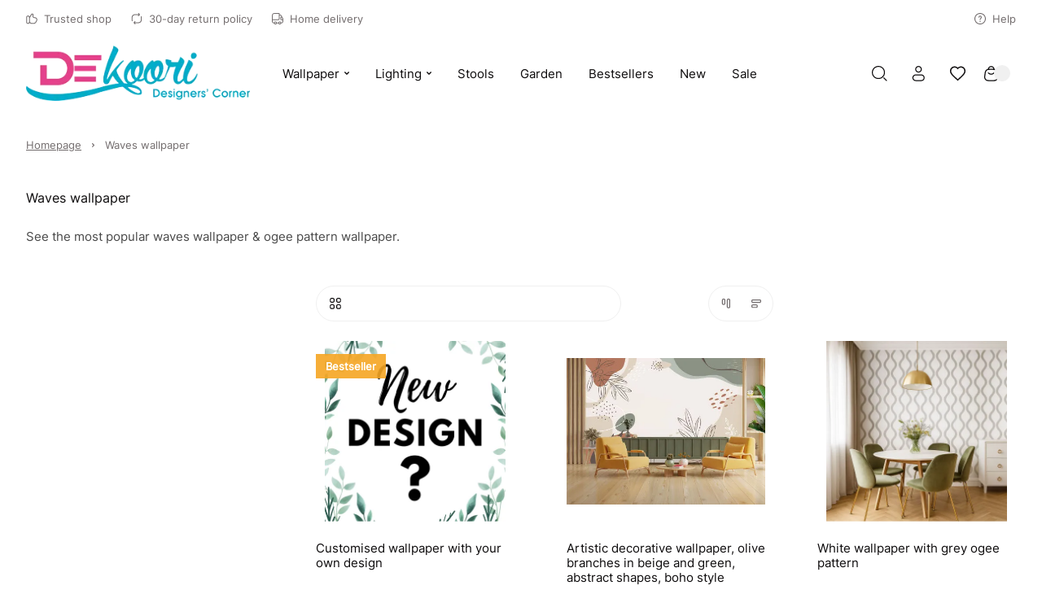

--- FILE ---
content_type: text/html
request_url: https://www.dekoori.com/g/waves-wallpaper
body_size: 78190
content:

        <!DOCTYPE html>
        <html lang="en" currency="EUR" >
            <head>
                <meta charset="utf-8">
                <meta name="robots" content="index, follow">
                
        
    
                
        <link rel="preload" href="/fonts/inter.woff2" as="font" type="font/woff2" crossorigin>
        
        <style>
            @font-face {
                font-family: 'inter';
                font-style: normal;
                font-weight: 500;
                src: url('/fonts/inter.woff2') format('woff2');
                font-display: fallback;
            }
            @font-face {
                font-family: 'Main Font';
                font-style: normal;
                font-weight: 500;
                src: url('/fonts/inter.woff2') format('woff2');
                font-display: fallback;
            }
            
            @font-face {
                font-family: 'Header Font';
                font-style: normal;
                font-weight: 500;
                src: url('/fonts/inter.woff2') format('woff2');
                font-display: fallback;
            }
            :root {
                --base-font: 'inter';
                --header-font: 'inter';
            }
        </style>
    
                <title>Waves Wallpaper & Ogee Pattern Wallpaper</title>
                <meta name="description" content="See the most popular waves wallpaper & ogee pattern wallpaper at Dekoori online store! Check out the wide offer and choose something for yourself!">
                <link rel="icon" href="/upload/favicon.png" type="image/x-icon" />
                <link rel="canonical" href="https://www.dekoori.com/g/waves-wallpaper">
                <meta property="og:title" content="Waves Wallpaper & Ogee Pattern Wallpaper">
                <meta property="og:description" content="See the most popular waves wallpaper & ogee pattern wallpaper at Dekoori online store! Check out the wide offer and choose something for yourself!">
                
                <meta name="viewport" content="width=device-width, initial-scale=1.0"/>
                <style>*,:before,:after{box-sizing:border-box}*{-webkit-tap-highlight-color:transparent;margin:0;padding:0}ul[role=list],ol[role=list]{list-style:none}h1,h2,h3,h4,h5,h6{font-size:inherit;font-weight:inherit;margin:0}a{color:inherit;text-decoration:none}a:not([class]){text-decoration-skip-ink:auto}img,picture,svg,video,canvas{vertical-align:middle;background-repeat:no-repeat;background-size:cover;max-width:100%;height:auto;font-style:normal}img,picture,video,canvas{color:#0000}input,button,textarea,select{font:inherit;color:var(--color1);background:0 0}@media (prefers-reduced-motion:reduce){html:focus-within{scroll-behavior:auto}*,:before,:after{transition:none;scroll-behavior:auto!important;transition-duration:.01ms!important;animation-duration:.01ms!important;animation-iteration-count:1!important}}html{height:100%;font-family:sans-serif;font-family:var(--base-font);color:var(--color1);overflow-y:scroll}summary::-webkit-details-marker,summary::marker{content:none;display:none}input::-webkit-outer-spin-button,input::-webkit-inner-spin-button{-webkit-appearance:none;margin:0}input[type=number]{-moz-appearance:textfield}::-webkit-scrollbar{width:6px;height:6px}::-webkit-scrollbar-thumb{background:#6666;border-radius:8px}:root{--menu-logo-desktop-height:40px;--menu-logo-mobile-height:30px;--menu-hover-bg:#fcf6f0;--footer-logo-desktop-height:30px;--footer-logo-mobile-height:25px;--menu-side-width:282px;--menu-desktop-height:127px;--menu-mobile-height:127px;--color1:#0d0b0c;--color2:#726c6d;--color3:#fff;--color4:#f0f0f0;--color5:#f7f7f7;--color6:#fcf6f0;--color7:#f0fcf3;--color8:#e6e6e6;--color9:#58585a;--color10:#dee0e4;--color11:#fae6eb;--color12:#ebf5f6;--red:#c91e49;--green:#1ec94f;--blue:#1ebac9;--orange:#c9741e;--mask1:#f7f7f7f2;--mobile:800px;--split-padding:24px;--base-font:"Main Font";--header-font:"Header Font";--mb:0;--mmb:0;--ar:1;--mar:1;--modal-td:.25s}.invert:root{--menu-hover-bg:#211f1b;--color1:#f2f4f3;--color2:#69716f;--color3:#000;--color4:#0f0f0f;--color5:#080808;--color6:#03090f;--color7:#0f030c;--color8:#69716f;--color9:#a7a7a5;--color10:#211f1b;--mask1:#000000b3}body{background:var(--color3)}.split-w{align-items:flex-start;width:100%;max-width:1384px;margin:0 auto 80px;padding:0 32px;display:flex}.split-w>div:first-of-type{padding-right:var(--split-padding);flex-shrink:0}.split-w>div:last-of-type{padding-left:var(--split-padding);flex-grow:1}.split-w>.sticky{top:calc(var(--menu-desktop-height) + 8px);position:sticky}.fixed-menu .split-w>.sticky{top:8px}[data-role=expand]:not(.active):not([data-type=mobile]) [data-role=expand\:content]{display:none}[data-role=expand] [data-role=expand\:trigger]{cursor:pointer}[data-role=expand] .trigger{color:var(--color2);cursor:pointer;align-items:center;font-size:15px;font-weight:600;line-height:17px;display:inline-flex}[data-role=expand] .trigger:hover{color:var(--color1)}[data-role=expand] .trigger svg{width:6px;height:6px;margin-left:6px}[data-role=expand].active [data-role=expand\:trigger]{display:none}[v-cloak]{visibility:hidden}.breadcrumb-w{width:100%}.breadcrumb{color:var(--color2);align-items:center;width:100%;max-width:1384px;margin:0 auto;padding:20px 32px;font-size:13px;font-weight:400;line-height:17px;display:flex}.breadcrumb a{text-decoration:underline}.breadcrumb a:last-of-type{text-decoration:none}.breadcrumb svg{flex-shrink:0;width:5px;height:5px;margin:0 12px}.breadcrumb a:hover{color:var(--color1);cursor:pointer}#toasts{z-index:9999;position:fixed;top:0;right:0}#toasts [data-id]{display:none}#toasts>div:first-of-type{margin-top:16px}#toasts>div{background:var(--color3);border:1px solid var(--color4);border-radius:4px;align-items:center;width:360px;margin:0 16px 8px;padding:16px;font-size:13px;line-height:16px;display:flex;position:relative;overflow:hidden;box-shadow:0 16px 36px -8px #0d0b0c24}#toasts>div .ico{border-radius:32px;flex-shrink:0;justify-content:center;align-items:center;width:32px;height:32px;margin-right:12px;display:flex}#toasts>div .ico svg{width:15px;height:15px}#toasts>div .close{border:1px solid var(--color4);width:24px;height:24px;color:var(--color2);cursor:pointer;flex-shrink:0;justify-content:center;align-items:center;margin-left:auto;display:flex}#toasts>div .close svg{width:6px;height:6px}#toasts>div .close:hover{color:var(--color1);border-color:var(--color1)}#toasts>div a{margin-top:6px;text-decoration:underline;display:block}#toasts>div .progress{width:100%;height:3px;transition:width 1s linear;position:absolute;bottom:0;left:0}#toasts>div.error .ico svg{width:9px;height:9px}#toasts>div.error .progress{background:var(--red)}#toasts>div.error .ico{color:var(--red);background:#c91e491a}#toasts>div.success .ico svg{width:12px;height:12px}#toasts>div.success .progress{background:var(--green)}#toasts>div.success .ico{color:var(--green);background:#1ec94f1a}#toasts>div.info .progress{background:var(--blue)}#toasts>div.info .ico{color:var(--blue);background:#1ebac91a}#toasts>div.warn .progress{background:var(--orange)}#toasts>div.warn .ico{color:var(--orange);background:#c9741e1a}.message{align-items:center;padding:24px;display:flex}.message .ico{border-radius:100px;flex-shrink:0;justify-content:center;align-items:center;width:56px;height:56px;margin-right:16px;display:flex}.message.success .ico{color:var(--green);background:#1ec94f1a}.message.success .ico svg{width:20px;height:20px}.message.info .ico{color:var(--blue);background:#1ebac91a}.message.warn .ico{color:var(--orange);background:#c9741e1a}.message.error .ico{color:var(--red);background:#fa789f1a}.message.error .ico svg{width:14px;height:14px}.message.success{background:#1ec94f1a}.message.info{background:#1ebac91a}.message.warn{background:#c9741e1a}.message.error{background:#fa789f1a}.message .ico svg{width:22px;height:22px}.message .text>div:first-of-type{font-size:22px;font-weight:600;line-height:29px}.message .text>div:nth-of-type(2){color:var(--color2);margin-top:4px;font-size:15px;font-weight:500;line-height:18px}html body:has(#inpostpay-widget-popup){overflow:visible}@media screen and (width>=800px){[data-role=expand][data-type=mobile] [data-role=expand\:trigger]{display:none}}@media screen and (width<=800px){.message{padding:16px}.message .text>div:first-of-type{font-size:20px;line-height:27px}.message .text>div:nth-of-type(2){font-size:14px}.breadcrumb>*{white-space:nowrap;scroll-snap-align:start}.breadcrumb-w{padding-bottom:12px}.breadcrumb::-webkit-scrollbar{display:none}.breadcrumb{scroll-snap-type:x mandatory;padding:20px 16px 8px;scroll-padding-left:16px;overflow:auto}.split-w{margin-bottom:40px;padding:0 16px;display:block}.split-w>div:last-child{margin-bottom:0}.split-w>div{margin-bottom:16px;max-width:100%!important}.split-w>div:first-of-type{padding:0 0 40px}.split-w>div:last-of-type{padding:0}.split-w>.sticky{position:static}#toasts{top:auto;bottom:0}#toasts>div{width:calc(100vw - 32px);margin:0 16px 8px}[data-role=expand][data-type=mobile]:not(.active) [data-role=expand\:content]{display:none}}:root{--menu-hover-bg:#f5efe9;--color6:#f5efe9}::-webkit-scrollbar{width:7px}::-webkit-scrollbar-track{background:#eee}::-webkit-scrollbar-thumb{background-color:#bbb!important}::-webkit-scrollbar-thumb:hover{background-color:#888!important}.znikaj{display:none}@media screen and (width>=801px){.menu,.breadcrumb,.category-description,.grid-w>.grid,.split-w,.opinions,.prod-slider,.footer,.copy{max-width:1540px!important}}.category-description a,.product-description a,.custom-text a,.te a{color:#256bc9}.slider .item{transition:transform 1s ease-in-out,opacity 1s ease-in-out!important}.prod-slider .te{max-width:none!important}.prod-slider .split>.te{text-align:justify;flex-basis:80%}.prod-slider .split>.slider-nav{flex-basis:20%}.category-view .description h2,.group-view .description h2,.opis-strony-glownej h2{color:#444;margin:1em 0;font-weight:600;font-size:17px!important}.category-view .description p,.group-view .description p,.opis-strony-glownej p{text-align:justify;color:#333;margin:1em 0;font-size:13px;line-height:1.42857}.copy{justify-content:center}#nnn-w>div{background:#ffcc48!important;border:2px solid #ffcc48!important}.menu-w{background:var(--color3);z-index:11;width:100%;transition:background-color .25s ease-out,color .25s ease-out}.menu-w:not([data-init]){transition:none}.menu-w.inverted{color:var(--color3);background:0 0;position:absolute;top:0;left:0}.menu-w.sticky{position:sticky;top:0;left:0}.menu-w.fixed{position:fixed;top:0}.menu-w.sticky:not(.inverted){background:var(--color3);box-shadow:0 8px 20px #0000000f}.menu{width:100%;max-width:1384px;margin:0 auto;padding:0 32px;position:relative}.menu .burger-btn{display:none}.menu .top{z-index:2;display:flex;position:relative}.menu .top>div{flex:1 0;align-items:center;min-height:46px;display:flex}.menu .top>div>:last-child{margin-right:0}.menu .top .center{justify-content:center}.menu .top .right{justify-content:flex-end}.menu .top .link,.menu .top .text{color:var(--color2);align-items:center;margin-right:24px;padding:8px 0;font-size:13px;font-style:normal;font-weight:500;display:flex}.menu .top .link:hover{color:var(--color1)}.menu .top .link svg,.menu .top .text svg{flex-shrink:0;width:14px;height:14px;margin-right:8px}.menu .top .dropdown{width:auto;margin-right:24px;font-size:13px;line-height:15px}.inverted .menu .top .dropdown .trigger{color:var(--color3);padding:0 2px 0 8px}.menu .top .dropdown .trigger{color:var(--color2);border:none;padding:0}.menu .top .dropdown .trigger svg{flex-shrink:0;width:13px;height:13px;margin-right:8px}.menu .content .dropdown .trigger .chevron{flex-shrink:0;margin-left:6px}.menu .top .dropdown .trigger .chevron{flex-shrink:0;width:6px;height:6px;margin-left:4px}.menu .top .dropdown.open .trigger,.menu .top .dropdown.open .trigger .chevron,.menu .top .dropdown .trigger:hover{color:var(--color1)}.inverted .menu .top .dropdown .trigger .chevron{color:var(--color3)}.menu .top .dropdown .opts{border:none;min-width:100%}.menu .mid{display:block}.menu .mid .gr{flex:1 0;display:flex}.menu .mid .gr.right{justify-content:flex-end}.menu .mid .fl{align-items:stretch;min-height:104px;padding-bottom:16px;display:flex}.menu .logo img{height:var(--menu-logo-desktop-height);width:auto}.menu .logo{flex-shrink:0;align-items:center;margin-right:24px;display:flex}.menu .content{margin-right:auto;display:flex}.menu .content>[data-dh]{display:none!important}.menu .content .link .arrow,.menu .content .text .arrow{width:11px;height:11px;margin-left:6px;margin-right:0}.menu .content .link .chevron,.menu .content .text .chevron{width:6px;height:6px;margin-left:6px;margin-right:0}.menu .content .link>*,.menu .content .text>*{z-index:1}.menu .content .link,.menu .content .text{color:var(--color1);align-items:center;font-size:15px;font-style:normal;font-weight:500;display:flex}.menu .content .text{color:var(--color2)}.menu .content .link span,.menu .content .text span{white-space:nowrap;align-items:center;width:100%;height:48px;padding:0 16px;display:flex}.menu .content .link:hover span{background:var(--menu-hover-bg)}.menu .content .dropdown .trigger{border:none;height:48px}.menu .content .dropdown .trigger:hover,.menu .content .dropdown.open .trigger{background:var(--menu-hover-bg)}.menu .content .dropdown .opts{border:none;width:100%}menu .content .link{cursor:pointer}.menu .content .link svg,.menu .content .text svg{flex-shrink:0;width:18px;height:18px;margin-right:12px}.menu .double,.menu .single{align-items:center;display:flex}.menu .double .text,.menu .single .text{color:var(--color1);cursor:default}.menu .double:hover>.text .chevron,.menu .double:hover>.link .chevron,.menu .single:hover>.text .chevron,.menu .single:hover>.link .chevron{transform:rotate(180deg)}.menu .double .text:hover span,.menu .double:hover>.text span,.menu .double:hover>.link span,.menu .single .text:hover span,.menu .single:hover>.text span,.menu .single:hover>.link span{background:var(--menu-hover-bg)}.menu .double .legend .text:hover,.menu .double .legend .link:hover{color:var(--color1)}.menu .double .drawer{z-index:9;width:100%;color:var(--color1);padding:16px 32px 0;display:none;position:absolute;top:calc(100% - 16px);left:0}.menu .double:hover .drawer{display:block}.menu .double .wrap{background:var(--color3);padding:10px;display:flex;position:relative;box-shadow:0 40px 50px #0000001a}.menu .double .legend{background:var(--menu-hover-bg);flex-shrink:0;flex-basis:253px;min-height:400px;margin-right:56px;padding:16px}.menu .double .legend .chevron{margin-left:auto;margin-right:0;transform:rotate(-90deg)}.menu .double .legend .arrow{margin-left:auto}.menu .double .wrap .link span,.menu .double .wrap .text span{height:auto;padding:0;line-height:21px}.menu .double .wrap .link:hover span,.menu .double .wrap .text:hover span{background:0 0}.menu .double .legend>*{padding:14px}.menu .double .legend .text,.menu .double .legend .link{color:var(--color2);cursor:pointer}.menu .double .legend .hovered,.menu .double .legend .hovered{color:var(--color1);background:var(--color3)}.menu .double .list.hovered{display:flex}.menu .double .list{flex-grow:1;display:none;position:relative}.menu .double .list .items>header{font-size:18px;font-weight:600;line-height:25px;font-family:var(--header-font);flex-basis:100%;margin-bottom:20px}.menu .double .list .side,.menu .double .list .product-box,.menu .double .list>picture{width:var(--menu-side-width);flex-shrink:0;height:auto}.menu .double .items{flex-wrap:wrap;flex-grow:1;align-content:flex-start;align-items:flex-start;padding:30px 0 0;display:flex}.menu .double .list.wide .items>a{flex-shrink:0;flex-basis:calc(33.3333% - 24px)}.menu .double .list .items a .text{cursor:pointer}.menu .double .list .items>a{flex-basis:calc(50% - 24px);max-width:calc(50% - 24px);margin:0 24px 8px 0;padding:16px}.menu .double.mixed .legend>*{margin-top:2px}.menu .double.mixed .legend>:first-child{margin-top:0}.menu .double.mixed .legend .flat:hover{color:var(--color1)}.menu .double.mixed .legend>:not(.flat)+.flat{margin-top:2px}.menu .double.mixed .legend .link:not(.flat),.menu .double.mixed .legend .text:not(.flat){margin-right:-16px}.menu .double .list .items>a:hover{background:var(--menu-hover-bg)}.menu .single:not(.columns){position:relative}.menu .single .drawer{z-index:9;color:var(--color1);padding:16px 0 0;display:none;position:absolute;top:100%;left:0}.menu .single.columns .wrap{padding:10px}.menu .single.columns .wrap .items{grid-gap:8px 64px;grid-template-columns:repeat(2,1fr);width:100%;padding:30px 40px 22px;display:grid}.menu .single.columns .wrap .items>a{width:100%}.menu .single.columns .wrap .items.wide{grid-template-columns:repeat(3,1fr)}.menu .single.columns .drawer{width:100%;padding:16px 32px 0;top:calc(100% - 16px)}.menu.lay2 .single.columns .drawer{top:calc(100% - 32px)}.menu .single:hover .drawer{display:block}.menu .single .wrap{background:var(--color3);padding:16px;display:flex;position:relative;box-shadow:0 40px 50px #0000001a}.menu .single picture,.menu .single .product-box{width:var(--menu-side-width);flex-shrink:0;margin-left:16px}.menu .single .product-box{margin-left:32px}.menu .single .wrap a{cursor:pointer;padding:16px;display:block}.menu .single .wrap a .desc,.double .desc{color:var(--color2);margin-top:14px;font-size:14px;font-weight:400;line-height:20px}.menu .single .wrap a .text span{height:21px;padding:0}.menu .single .wrap a .text{cursor:pointer}.menu .single .wrap a:hover{background:var(--menu-hover-bg)}.menu .burger{align-items:center;display:flex}.menu .burger .drawer{z-index:9;color:var(--color1);display:none;position:fixed;inset:0}.menu .burger .drawer.visible{display:block}.menu .burger .drawer:before{content:"";z-index:-1;opacity:0;width:100%;height:100%;transition:opacity var(--modal-td)ease;background:#00000080;position:absolute}.menu .burger.active .drawer:before{opacity:1}.menu .burger .wrap>.list>.item{margin-bottom:16px}.menu .burger .trigger{cursor:pointer;align-items:center;height:48px;padding:0 16px;font-size:15px;font-weight:500;display:flex}.menu .burger .trigger>svg{width:19px;height:19px;margin-right:12px}.menu .burger .trigger:hover{background:var(--menu-hover-bg)}.menu .burger .drawer .wrap{opacity:0;transition:transform var(--modal-td)ease,opacity var(--modal-td)ease;transform:translate(-100%)}.menu .burger.active .drawer .wrap{opacity:1;transform:translate(0)}.menu .burger .header{align-items:center;margin-bottom:50px;margin-right:-16px;font-size:32px;font-weight:600;line-height:42px;display:flex}.menu .burger .header .close:hover{color:var(--color1)}.menu .burger .header .close{cursor:pointer;color:var(--color9);align-items:center;margin-left:auto;padding:0 16px;display:flex}.menu .burger .head>*{flex-grow:1;flex-shrink:0}.menu .burger .head{display:flex}.menu .burger .header svg{width:12px;height:12px}.menu .burger .wrap{background:var(--color3);width:465px;height:100%;padding:52px 48px;position:absolute;top:0;left:0;overflow:auto}.menu .burger .link span,.menu .burger .text span{padding:0}.menu .burger .link:hover span,.menu .burger .text:hover span{background:0 0}.menu .burger .item .body{padding-left:30px;display:none}.menu .burger .item.active>.body{display:block}.menu .burger .expand svg{width:6px;height:6px}.menu .burger .expand:hover{opacity:1}.menu .burger .expand{cursor:pointer;opacity:.5;justify-content:flex-end;align-items:center;display:flex}.menu .burger .item>.nested>:first-child:hover{opacity:1}.menu .burger .item>.nested>:first-child{opacity:.5}.menu .burger .item.active>.nested>:first-child,.menu .burger .item.active>.head>.expand{opacity:1}.menu .burger .item.active>.head>.expand>svg{transform:rotate(180deg)}.menu .select{align-items:center;display:flex}.menu .search-btn,.menu .account-btn,.menu .wishlist-btn,.menu .basket-btn{cursor:pointer;flex-shrink:0;justify-content:center;align-items:center;width:48px;height:48px;margin:auto 0;display:flex}.menu .basket-btn.disabled{pointer-events:none;opacity:.25}.menu .search-btn>svg,.menu .account-btn>svg,.menu .wishlist-btn>svg,.menu .basket-btn>svg{width:19px;height:19px}.menu .search-input{border:1px solid var(--color8);cursor:pointer;max-width:410px;height:48px;color:var(--color2);flex-basis:30%;justify-content:center;align-items:center;padding:0 20px;font-size:15px;font-weight:500;display:flex}.inverted .menu .search-input svg{color:var(--color2)}.menu .search-input svg{color:var(--color1);width:19px;height:19px;margin-left:auto}.inverted .menu .basket-btn .badge,.inverted .menu .wishlist-btn .badge{color:var(--color1)}.menu .wishlist-btn .badge.hidden{display:none}.menu .basket-btn .badge,.menu .wishlist-btn .badge{background:var(--color4);border-radius:20px;justify-content:center;align-items:center;min-width:20px;height:20px;margin-left:-6px;padding:0 5px;font-size:11px;display:flex}.menu .basket-btn .badge.zero,.menu .wishlist-btn .badge.zero{color:var(--color2)}.menu.lay2 .logo{margin-right:auto}.menu.lay2 .mid .fl{min-height:76px;margin-bottom:0}.menu.lay2 .mid .fl.last{min-height:48px;padding-bottom:32px}.menu.lay2 .double .drawer{top:calc(100% - 32px)}.menu.lay3 .top{border-bottom:1px solid var(--color8)}.menu.lay3 .mid .fl{min-height:80px;padding:16px 0}.menu.lay3 .logo{margin:0}.inverted .menu .top .link,.inverted .menu .top .text,.inverted .menu .content>.link,.inverted .menu .content>.text,.inverted .menu .single>.link,.inverted .menu .single>.text,.inverted .menu .double>.link,.inverted .menu .double>.text,.inverted .menu .burger .trigger,.inverted .menu .select .trigger,.inverted .menu .select .trigger .chevron{color:var(--color3)}.inverted .menu .content .link:hover span,.inverted .menu .select .trigger:hover,.inverted .menu .dropdown.open .trigger,.inverted .menu .dropdown .trigger:hover,.inverted .menu .select .trigger:hover,.inverted .menu .single:hover>.text span,.inverted .menu .single:hover>.link span,.inverted .menu .double:hover>.text span,.inverted .menu .double:hover>.link span{background:var(--color3);color:var(--color1)}.inverted .menu .select .open .trigger .chevron,.inverted .menu .select .trigger:hover .chevron{color:var(--color1)}.inverted .menu .logo{filter:grayscale()invert()}.inverted .menu.lay3 .top{border-color:var(--color8)}.inverted .menu .burger .trigger:hover{background:var(--color3);color:var(--color1)}.invert .inverted .menu .top .link,.invert .inverted .menu .top .text,.invert .inverted .menu .content>.link,.invert .inverted .menu .content>.text,.invert .inverted .menu .single>.link,.invert .inverted .menu .single>.text,.invert .inverted .menu .double>.link,.invert .inverted .menu .double>.text,.invert .inverted .menu .select .trigger,.invert .inverted .menu .select .trigger .chevron{color:var(--color1)}.invert .inverted .menu .content .link:hover span,.invert .inverted .menu .select .trigger:hover,.invert .inverted .menu .dropdown.open .trigger,.invert .inverted .menu .dropdown .trigger:hover,.invert .inverted .menu .select .trigger:hover,.invert .inverted .menu .single:hover>.text span,.invert .inverted .menu .single:hover>.link span,.invert .inverted .menu .double:hover>.text span,.invert .inverted .menu .double:hover>.link span{background:var(--color3);color:var(--color1)}.invert .inverted .menu .select .open .trigger .chevron,.invert .inverted .menu .select .trigger:hover .chevron{color:var(--color1)}.invert .inverted .menu .logo{filter:grayscale()invert()}.invert .inverted .menu.lay3 .top{border-color:var(--color8)}.invert .inverted .menu .burger .trigger:hover{background:var(--color3);color:var(--color1)}.invert .menu .search-btn,.invert .menu .account-btn,.invert .menu .wishlist-btn,.invert .menu .basket-btn{color:var(--color1)}.menu-w .bar{font-size:14px;display:flex;overflow:auto}.menu-w .bar svg{flex-shrink:0;width:16px;height:16px;margin-right:12px}.menu-w .bar>div{text-align:center;white-space:nowrap;justify-content:center;align-items:center;min-width:100%;height:36px;padding:0 32px;font-size:14px;font-weight:300;line-height:36px;display:flex}@media screen and (width<=800px){.menu{padding:0 16px}.menu .logo img{height:var(--menu-logo-mobile-height)}.menu .top .center,.menu .top .right,.menu-w .menu .content>:not(.burger-btn),.menu .search-btn,.menu .account-btn{display:none}.menu .content>.burger-btn{justify-content:center;align-items:center;width:48px;height:48px;margin-right:8px;display:flex}.menu .burger-btn svg{width:20px;height:20px}.menu .mid .gr{flex:none;align-items:center}.inverted .menu.lay3 .top{border-color:var(--color9)}.menu .top>div{align-items:stretch;min-height:62px}.menu .top .link,.menu .top .text{white-space:nowrap;flex-direction:column;flex-basis:33.3333%;justify-content:flex-end;margin:0;padding:12px 0;line-height:15px}.menu .top .link svg,.menu .top .text svg{margin:0 0 8px}.menu.lay3 .mid .fl{min-height:72px;padding:8px 0 16px}.menu .mid .gr.right{margin-left:auto}.menu.lay2 .mid .fl.last{min-height:0;padding:0}.menu .search-input{display:none}.menu.lay2 .mid{padding:8px 0 0 56px;position:relative}.menu.lay2 .burger-btn,.menu.lay1 .burger-btn{position:absolute;top:calc(50% - 4px);left:0;transform:translateY(-50%)}.menu.lay1 .mid{position:relative}.menu.lay1 .mid .fl{min-height:72px;padding:8px 0 16px 56px}.menu-w .bar>div{justify-content:flex-start}}.mobile-menu{z-index:99999;background:#fff;background:var(--color3);width:100vw;height:100dvh;transition:transform .3s ease-in-out;position:fixed;top:0;left:0;transform:translate(-100%)}.mobile-menu.open{transform:translate(0)}.mobile-menu>header .prev svg{width:12px;height:12px;transform:rotate(180deg)}.mobile-menu>header .prev{border:1px solid var(--color4);flex-shrink:0;justify-content:center;align-items:center;width:40px;height:40px;margin-right:12px;display:flex}.mobile-menu>header{align-items:stretch;padding:24px 24px 32px;font-size:26px;font-weight:600;line-height:34px;display:flex}.mobile-menu>header>div{align-items:center;display:flex}.mobile-menu .close svg{width:12px;height:12px}.mobile-menu .item .desc{color:var(--color2);margin-top:12px;padding-left:30px;font-size:14px;line-height:19px}.mobile-menu .item .text{align-items:center;display:flex}.mobile-menu .close{cursor:pointer;justify-content:center;align-items:center;width:40px;height:40px;margin-left:auto;display:flex}.mobile-menu>.wrap.padded{padding-bottom:96px}.mobile-menu>.wrap{flex-direction:column;height:calc(100% - 96px);padding:0 24px 24px;display:flex;position:relative;overflow:auto}.mobile-menu .item svg{flex-shrink:0;width:18px;height:18px;margin-right:12px}.mobile-menu .item.secondary>:first-child{flex-grow:1}.mobile-menu .item.secondary.info{color:var(--color2)}.mobile-menu .item.secondary{color:var(--color1);margin-bottom:0;font-size:14px;line-height:18px}.mobile-menu .item{align-items:stretch;margin-bottom:8px;font-size:18px;line-height:20px;display:flex}.mobile-menu .item:last-child{margin-bottom:0}.mobile-menu .item>:last-child{flex-grow:1}.mobile-menu .item .chevron{flex-shrink:0;justify-content:flex-end;align-items:center;padding-left:16px;display:flex}.mobile-menu .item .chevron svg{width:10px;height:10px;margin-right:16px}.mobile-menu .item.space{margin-top:auto}.mobile-menu .item>.space:first-child{padding:48px 0 0}.mobile-menu .item>:first-child{flex-direction:column;justify-content:center;padding:15px 0;display:flex}.mobile-menu .plugin .product-box>div>div:last-of-type{justify-content:center}.mobile-menu .plugin .product-box>div>div:first-of-type{margin-bottom:0}.mobile-menu .plugin .product-box .pic{width:120px;margin-right:16px;padding-top:100%!important}.mobile-menu .plugin .product-box{padding:0}.mobile-menu .plugin .product-box .sq{display:none}.mobile-menu .plugin .product-box>div{flex-direction:row}.mobile-menu .bottom{background:var(--color5);width:100%;padding:24px 16px 24px 24px;display:flex;position:absolute;bottom:0;left:0}.mobile-menu .bottom>*{border:1px solid var(--color4);background:var(--color3);flex:1 0;justify-content:center;align-items:center;height:48px;margin-right:8px;font-size:14px;line-height:18px;display:flex}.mobile-menu .bottom svg{width:19px;height:19px;margin-right:12px}.mobile-menu[data-layout=lay2] .secondary{background:var(--color5);margin-left:-24px;margin-right:-24px;padding:0 24px}.menu .double.mixed .legend .flat{background:0 0}.menu .double.mixed .legend .flat:hover{background:var(--color3)}.menu .double.mixed .legend .link:not(.flat),.menu .double.mixed .legend .text:not(.flat){background-image:url(/upload/right-arrow.png);background-position:88%;background-repeat:no-repeat;background-size:12px;transition:background-position .3s ease-in-out}.menu .double.mixed .legend .link:not(.flat):hover,.menu .double.mixed .legend .text:not(.flat):hover{background-position:90%;transition:background-position .3s ease-in-out}.menu .content .link .arrow,.menu .content .text .arrow{display:none}.dropdown{font-size:14px;font-weight:500;position:relative}.dropdown .trigger svg{flex-shrink:0;width:14px;height:14px;margin-right:12px}.dropdown.open .trigger .chevron{transform:rotate(180deg)}.dropdown .trigger{border:1px solid var(--color4);cursor:pointer;align-items:center;height:44px;padding:0 16px;display:flex}.dropdown .trigger:hover .chevron,.dropdown.active .trigger .chevron{color:var(--color1)}.dropdown .trigger .chevron{width:6px;height:6px;color:var(--color2);margin:0 0 0 12px}.dropdown .opts{background-color:var(--color3);border:1px solid var(--color4);border-top-color:var(--color3);color:var(--color2);padding:4px 0 8px;display:none;position:absolute;top:100%;left:50%;transform:translate(-50%)}.dropdown .opts>:hover{color:var(--color1)}.dropdown .opts>*{cursor:pointer;padding:10px 16px;display:block}.dropdown .trigger{border-bottom-color:var(--color3)}.dropdown.open .opts{background-color:var(--color3);display:block;box-shadow:0 40px 50px #0000001a}.product-box{flex-direction:column;padding:16px;display:flex;position:relative}.product-box.simple{padding:0}.product-box>div{flex-direction:column;flex-grow:1;display:flex}.product-box>div>div:first-of-type{margin-bottom:24px}.product-box>div>div:last-of-type{flex-direction:column;flex-grow:1;display:flex}.product-box.simple .badges{top:16px;left:0}.product-box .pic{position:relative;overflow:hidden}.product-box .pic picture:nth-of-type(2){display:none}.product-box .pic:hover picture:last-of-type{display:initial}.product-box .pic img{object-fit:cover;width:100%;height:auto;min-height:100%;position:absolute;top:50%;left:0;transform:translateY(-50%)}.product-box .pic .vert img{object-fit:cover;object-position:center;width:auto;height:100%;position:absolute;top:0;left:50%;transform:translate(-50%)}.product-box .sq{width:100%;padding-top:100%;position:absolute;top:0;left:0}.product-box .cat{color:var(--color2);letter-spacing:2px;text-transform:uppercase;cursor:pointer;margin-bottom:8px;font-size:10px;font-weight:600;line-height:13px;display:block}.product-box .wishlist-variant{color:var(--color2);margin:-8px 0 16px;font-size:14px;line-height:18px}.product-box header{cursor:pointer;margin-bottom:16px;font-size:15px;font-weight:500;line-height:18px}.product-box .price+.basket-add{padding-top:16px}.product-box .price{flex-wrap:wrap;align-items:center;font-size:18px;font-weight:700;line-height:23px;display:flex}.product-box .price sub{vertical-align:baseline;font-size:11px;line-height:11px}.product-box .price .additional{width:100%;color:var(--color2);margin-top:4px;font-size:14px;font-weight:600;line-height:18px}.product-box .price .sale{color:var(--color2);margin-left:8px;font-size:14px;font-weight:600;line-height:18px;text-decoration:line-through}.product-box:hover{background:var(--color3);box-shadow:0 10px 32px #00000021}.product-box.simple{box-shadow:none}.product-box .badges{z-index:1;flex-direction:column;display:flex;position:absolute;top:32px;left:16px}.product-box .badges>div{background:var(--color3);justify-content:center;align-items:center;margin-bottom:8px;padding:8px 12px;font-size:13px;font-weight:600;line-height:14px;display:flex}.product-box .badges>div:last-of-type{margin-bottom:0}.product-box .info{z-index:1}.product-box .basket-add{margin-top:auto}.product-box .variants{flex-wrap:wrap;margin-top:auto;display:flex}.product-box .variants .header{width:100%;margin-bottom:8px;font-size:12px;font-weight:500;line-height:15px}.product-box .variants>div:not(.header){color:var(--color2);border:1px solid var(--color4);justify-content:center;min-width:29px;margin:0 4px 4px 0;padding:6px 8px;font-size:14px;font-weight:400;line-height:17px;display:flex}.product-box .variants>div:not(.header):hover{color:var(--color1);cursor:pointer;border-color:var(--color1)}.product-box .variants>div.disabled{opacity:.5;border:none}.product-box .btn-row{margin-top:18px;display:flex}.product-box .btn svg{width:19px;height:19px;margin:0 12px 0 0}.product-box .btn{flex-grow:1;justify-content:center}.product-box:hover .btn:not(.disabled){background-color:var(--color1);color:var(--color3)}@media screen and (width<=800px){.product-box{padding:0}.product-box .sq{display:none}.product-box .badges{top:16px;left:0}.product-box .btn{padding:0 12px}.product-box .basket-add.mobile-hidden{display:none}.product-box:hover{box-shadow:none;background:0 0}.product-box .price{flex-direction:column-reverse;align-items:flex-start}.product-box .price .sale{margin-left:0}}.product-box{padding:0}.product-box .sq,.product-box .cat{display:none}@media screen and (width>=801px){[data-r-size="4"] .grid .list>a{flex-basis:calc(25% - 15px)!important;max-width:calc(25% - 15px)!important;margin-right:20px!important}[data-r-size="4"] .grid .list>a:nth-of-type(4n){margin-right:0!important}}.product-box:hover{box-shadow:none}.product-box:hover header{text-decoration:none}.product-box .pic,.product-box .pic img{border-radius:10px}.product-box .pic:hover picture:has(+picture){display:none}.product-box .pic img{object-fit:contain;max-height:100%}.product-box .pic .vert img{object-fit:contain}.product-box .badges{opacity:1;top:16px;left:0}.product-box .badges div{color:#fff;background:#e94b4be6;border:none;font-weight:700}.product-box .badges .bestseller,.product-box .badges .nejlepsi_prodejce,.product-box .badges .najpredavanejsi{background:#f5a623e6}.product-box .badges .nowosc,.product-box .badges .new,.product-box .badges .novy,.product-box .badges .novo,.product-box .badges .novost{background:#7ad046e6}.product-box .badges .soldOut,.product-box .badges .wyprzedane,.product-box .badges .sold_out,.product-box .badges .vyprodano,.product-box .badges .vypredane,.product-box .badges .rasprodano{color:#1e2a38;background:#ffffffe6;border:1px solid #555;font-weight:400}.product-box .badges .przedsprzedaz,.product-box .variants .header{display:none}.btn{border:1px solid var(--color1);cursor:pointer;align-items:center;height:48px;padding:0 24px;font-size:15px;font-weight:800;line-height:17px;display:inline-flex}.btn.lg{height:68px}.btn svg{width:16px;height:16px;margin-left:12px}.btn.pri{background-color:var(--color1);color:var(--color3)}.btn.alt{color:var(--color2);border:none;font-weight:500}.btn.alt:hover{color:var(--color1)}.btn.sec{border-color:var(--color2)}.btn.disabled{opacity:.5;pointer-events:none}.footer-w{background:var(--color3);width:100%}.footer{width:100%;max-width:1384px;margin:0 auto;padding:80px 32px 0;display:flex}.copy-w{background:var(--color3);width:100%}.copy{width:100%;max-width:1384px;height:96px;color:var(--color2);align-items:center;margin:0 auto;padding:0 32px;font-size:13px;font-weight:500;line-height:16px;display:flex}.copy a{color:var(--color2);margin-left:4px;text-decoration:underline;display:inline}.footer .logo{display:block}.footer .logo img{height:var(--footer-logo-desktop-height);width:auto}.footer .left{flex-shrink:0;flex-basis:40%;max-width:40%;padding:0 78px 40px 0}.footer .left .te{margin-top:24px;margin-bottom:40px;font-size:18px;font-weight:400;line-height:24px}.footer .left .tel,.footer .left .mail,.footer .left .store{align-items:flex-start;margin-top:24px;display:flex}.footer .left .tel svg,.footer .left .mail svg,.footer .left .store svg{width:18px;height:18px;margin:0 24px 0 0}.footer .left .tel svg{margin-top:4px}.footer .left .mail,.footer .left .store{font-size:16px;font-weight:500;line-height:21px}.footer .left .tel>div>div{color:var(--color2);font-size:15px;font-weight:500;line-height:20px}.footer .left .tel>div>div:first-child{color:var(--color1);font-size:20px;font-weight:700;line-height:26px}.footer .right{flex-grow:1;display:flex}.footer .right>div{flex-direction:column;flex:1;margin-left:32px;display:flex}.footer .right>div>a{padding:8px 0;font-size:16px;font-weight:500;line-height:21px}.footer .right>div>header{font-size:20px;font-style:normal;font-weight:600;line-height:22px;font-family:var(--header-font);margin-bottom:32px}.footer .right>div>a:hover{text-decoration:underline}.footer .soc{margin-top:40px;display:flex}.footer .soc>a{cursor:pointer;justify-content:center;align-items:center;width:40px;height:40px;margin-right:4px;display:flex}.footer .soc svg{width:16px;height:16px}@media screen and (width<=800px){.footer{flex-direction:column;padding:40px 16px 0}.footer .logo img{height:var(--footer-logo-mobile-height)}.footer .left{flex-basis:initial;width:100%;max-width:100%;margin-bottom:32px;padding:0}.footer .left .te{margin-bottom:32px}.footer .right{flex-direction:column}.footer .right>div:last-child{margin:0}.footer .right>div{margin:0 0 24px}.footer .right>div>header{margin-bottom:16px}.copy{height:80px;padding:0 16px}}.wp-google-badge{color:#1e2a38;letter-spacing:.25px;font-size:14px;line-height:23px;display:inline-block;font-family:Helvetica Neue,Helvetica,Arial,sans-serif!important;box-shadow:0 2px 5px #00000042!important}.wp-google-badge *{cursor:pointer!important}.wp-google-badge-btn{background:#fff!important;border-radius:2px!important;padding:10px!important;transition:all .2s ease-in-out!important;position:relative!important}.wpac svg{vertical-align:middle!important;-webkit-box-sizing:content-box!important;-moz-box-sizing:content-box!important;box-sizing:content-box!important}.wp-google-badge-score{display:inline-block;vertical-align:middle!important;margin:0 0 0 4px!important}.wp-gr .wp-google-rating{color:#e7711b!important;vertical-align:middle!important;margin:0 6px 0 0!important;font-size:20px!important}.category-description-w{width:100%;margin-bottom:var(--mb)}.category-description{width:100%;max-width:1384px;margin:0 auto;padding:24px 32px;line-height:1.35em}@media screen and (width<=800px){.category-description-w{margin-bottom:var(--mmb)}.category-description{padding:0 16px}}@media screen and (width>=801px){h1{letter-spacing:1.5px;font-size:33px;font-weight:700}h2{letter-spacing:1.3px;font-size:22px;font-weight:700}}.category-description.editor h2,.category-description h2{margin:32px 0 20px}.category-description.editor p,.category-description p{color:#484848;margin:0 0 16px;font-size:15px}p.iron-selector{text-align:left!important}.iron-selector a{color:#030303;box-sizing:border-box;background-color:#fff;border:1px solid #0000001a;border-radius:16px;flex-direction:row;min-width:12px;height:32px;margin:6px 6px 6px 0;padding:0 12px;font-size:14px;line-height:30px;transition:background-color .5s cubic-bezier(.05,0,0,1);display:inline-flex}.iron-selector a:hover{background-color:#0000001a}.editor{font-size:16px;line-height:24px;overflow:hidden}.editor .wrap-center{text-align:center}.editor .wrap-center img{margin-left:auto;margin-right:auto}.editor .wrap-center figcaption{text-align:center;margin-left:auto;margin-right:auto}.editor .float-left{float:left}.editor .float-right{float:right}.editor ul{list-style:initial;padding-left:24px}.editor ul li{margin:0 0 6px}.editor p,.editor ul{margin:0 0 16px}.editor h1,.editor h2,.editor h3,.editor h4,.editor h5,.editor h6{margin:0 0 24px}.editor table{border-spacing:0;width:100%}.editor table td:first-of-type{padding-left:0}.editor table td>:last-child{margin-bottom:0}.editor table td{border-bottom:1px solid var(--color4);padding:8px 0 8px 16px}.editor table tr:last-of-type td{border-bottom:none}@media screen and (width>=800px){.editor [data-block=layout]{display:flex}}.noUi-target,.noUi-target *{-webkit-touch-callout:none;-webkit-tap-highlight-color:transparent;-webkit-user-select:none;-moz-user-select:none;-ms-user-select:none;user-select:none;-ms-touch-action:none;touch-action:none;-moz-box-sizing:border-box;box-sizing:border-box}.noUi-target{position:relative}.noUi-base,.noUi-connects{z-index:1;width:100%;height:100%;position:relative}.noUi-connects{z-index:0;overflow:hidden}.noUi-connect,.noUi-origin{will-change:transform;z-index:1;-webkit-transform-origin:0 0;-ms-transform-origin:0 0;transform-origin:0 0;width:100%;height:100%;-webkit-transform-style:preserve-3d;transform-style:flat;position:absolute;top:0;right:0}.noUi-txt-dir-rtl.noUi-horizontal .noUi-origin{left:0;right:auto}.noUi-vertical .noUi-origin{width:0;top:-100%}.noUi-horizontal .noUi-origin{height:0}.noUi-handle{-webkit-backface-visibility:hidden;backface-visibility:hidden;position:absolute}.noUi-touch-area{width:100%;height:100%}.noUi-state-tap .noUi-connect,.noUi-state-tap .noUi-origin{-webkit-transition:transform .3s;transition:transform .3s}.noUi-state-drag *{cursor:inherit!important}.noUi-horizontal{height:18px}.noUi-horizontal .noUi-handle{width:34px;height:28px;top:-6px;right:-17px}.noUi-vertical{width:18px}.noUi-vertical .noUi-handle{width:28px;height:34px;bottom:-17px;right:-6px}.noUi-txt-dir-rtl.noUi-horizontal .noUi-handle{left:-17px;right:auto}.noUi-target{background:#fafafa;border:1px solid #d3d3d3;border-radius:4px;box-shadow:inset 0 1px 1px #f0f0f0,0 3px 6px -5px #bbb}.noUi-connects{border-radius:3px}.noUi-connect{background:#3fb8af}.noUi-draggable{cursor:ew-resize}.noUi-vertical .noUi-draggable{cursor:ns-resize}.noUi-handle{cursor:default;background:#fff;border:1px solid #d9d9d9;border-radius:3px;box-shadow:inset 0 0 1px #fff,inset 0 1px 7px #ebebeb,0 3px 6px -3px #bbb}.noUi-active{box-shadow:inset 0 0 1px #fff,inset 0 1px 7px #ddd,0 3px 6px -3px #bbb}.noUi-handle:after,.noUi-handle:before{content:"";background:#e8e7e6;width:1px;height:14px;display:block;position:absolute;top:6px;left:14px}.noUi-handle:after{left:17px}.noUi-vertical .noUi-handle:after,.noUi-vertical .noUi-handle:before{width:14px;height:1px;top:14px;left:6px}.noUi-vertical .noUi-handle:after{top:17px}[disabled] .noUi-connect{background:#b8b8b8}[disabled] .noUi-handle,[disabled].noUi-handle,[disabled].noUi-target{cursor:not-allowed}.noUi-pips,.noUi-pips *{-moz-box-sizing:border-box;box-sizing:border-box}.noUi-pips{color:#999;position:absolute}.noUi-value{white-space:nowrap;text-align:center;position:absolute}.noUi-value-sub{color:#ccc;font-size:10px}.noUi-marker{background:#ccc;position:absolute}.noUi-marker-sub,.noUi-marker-large{background:#aaa}.noUi-pips-horizontal{width:100%;height:80px;padding:10px 0;top:100%;left:0}.noUi-value-horizontal{-webkit-transform:translate(-50%,50%);transform:translate(-50%,50%)}.noUi-rtl .noUi-value-horizontal{-webkit-transform:translate(50%,50%);transform:translate(50%,50%)}.noUi-marker-horizontal.noUi-marker{width:2px;height:5px;margin-left:-1px}.noUi-marker-horizontal.noUi-marker-sub{height:10px}.noUi-marker-horizontal.noUi-marker-large{height:15px}.noUi-pips-vertical{height:100%;padding:0 10px;top:0;left:100%}.noUi-value-vertical{padding-left:25px;-webkit-transform:translateY(-50%);transform:translateY(-50%)}.noUi-rtl .noUi-value-vertical{-webkit-transform:translateY(50%);transform:translateY(50%)}.noUi-marker-vertical.noUi-marker{width:5px;height:2px;margin-top:-1px}.noUi-marker-vertical.noUi-marker-sub{width:10px}.noUi-marker-vertical.noUi-marker-large{width:15px}.noUi-tooltip{color:#000;text-align:center;white-space:nowrap;background:#fff;border:1px solid #d9d9d9;border-radius:3px;padding:5px;display:block;position:absolute}.noUi-horizontal .noUi-tooltip{bottom:120%;left:50%;-webkit-transform:translate(-50%);transform:translate(-50%)}.noUi-vertical .noUi-tooltip{top:50%;right:120%;-webkit-transform:translateY(-50%);transform:translateY(-50%)}.noUi-horizontal .noUi-origin>.noUi-tooltip{bottom:10px;left:auto;-webkit-transform:translate(50%);transform:translate(50%)}.noUi-vertical .noUi-origin>.noUi-tooltip{top:auto;right:28px;-webkit-transform:translateY(-18px);transform:translateY(-18px)}.grid-w{width:100%;margin-bottom:var(--mb);scroll-margin-top:calc(var(--menu-desktop-height) + 8px)}.grid{align-items:flex-start;width:100%;max-width:1384px;margin:0 auto;padding:0 32px;display:flex;position:relative}.grid .list.hidden{display:none}.grid .list{flex-wrap:wrap;display:flex}.grid>.wrap{flex-grow:1}.grid .list>a{margin-bottom:32px}[data-r-size="5"] .grid .list>a{flex-basis:calc(20% - 51.2px);max-width:calc(20% - 51.2px);margin-right:64px}[data-r-size="5"] .grid .list>a:nth-of-type(5n){margin-right:0}[data-r-size="4"] .grid .list>a{flex-basis:calc(25% - 48px);max-width:calc(25% - 48px);margin-right:64px}[data-r-size="4"] .grid .list>a:nth-of-type(4n){margin-right:0}[data-r-size="3"] .grid .list>a{flex-basis:calc(33.3333% - 42.6666px);max-width:calc(33.3333% - 42.6666px);margin-right:64px}[data-r-size="3"] .grid .list>a:nth-of-type(3n){margin-right:0}[data-r-size="2"] .grid .list>a{flex-basis:calc(50% - 32px);max-width:calc(50% - 32px);margin-right:64px}[data-r-size="2"] .grid .list>a:nth-of-type(2n){margin-right:0}[data-r-size="1"] .grid .list>a{flex-basis:100%;max-width:100%;margin-right:0}[data-r-theme=row] .product-box,[data-r-theme=row] .product-box.side{padding:0}[data-r-theme=row] .product-box .sq{display:none}[data-r-theme=row] .product-box:hover{box-shadow:none}[data-r-theme=row] .product-box>div>div{flex:1;padding-right:34px}[data-r-theme=row] .product-box>div>div:last-of-type{padding-top:16px}[data-r-theme=row] .product-box .pic{margin-bottom:0}[data-r-theme=row][data-r-size="1"] .product-box>div>div:first-of-type{flex-shrink:0;flex-basis:200px;max-width:200px;margin-right:32px;padding:0}[data-r-theme=row][data-r-size="1"] .product-box{margin-bottom:16px}[data-r-theme=row][data-r-size="1"] .product-box>div>div:last-of-type{flex-flow:wrap;align-items:center;padding:32px 0;display:flex}[data-r-theme=row][data-r-size="1"] .product-box .basket-add{flex-basis:100%;justify-content:space-between;align-items:center;display:flex}[data-r-theme=row][data-r-size="1"] .product-box .info header{margin-bottom:0}[data-r-theme=row][data-r-size="1"] .product-box .info{flex-shrink:0;flex-basis:66%;max-width:66%}[data-r-theme=row][data-r-size="1"] .product-box .price .additional{text-align:right}[data-r-theme=row][data-r-size="1"] .product-box .price{flex-shrink:0;flex-basis:34%;justify-content:flex-end;max-width:34%;margin:0}[data-r-theme=row] .product-box>div{flex-direction:row}[data-r-theme=row] .product-box.simple .cat,[data-r-theme=row] .product-box.simple .price,[data-r-theme=row] .product-box.simple header{padding:0}.grid .top .range input{visibility:hidden}.grid .top{top:var(--menu-desktop-height);z-index:8;background-color:var(--color3);align-items:center;min-height:68px;margin:-8px -32px 0;padding:8px 32px 24px 330px;display:flex;position:sticky}.fixed-menu .grid .top{top:0}.grid .top .filters{top:8px}.grid .filters+.wrap .top{margin:0;padding-left:0;padding-right:0}.grid .filters+.wrap{margin:0 0 0 40px;padding:0}.grid>.top{padding-left:40px}.grid .top .range-w svg{width:14px;height:14px;margin-right:16px}.grid .top .range-w{background-color:var(--color3);border:1px solid var(--color4);align-items:center;height:44px;padding:0 16px;display:flex}.grid .top .range{width:184px}.grid .top .count{margin-left:16px;font-size:14px;font-weight:500;line-height:17px}.grid .noUi-touch-area{cursor:pointer}.grid .noUi-horizontal .noUi-handle{border:2px solid var(--color1);background-color:var(--color3);border-radius:8px;width:16px;height:16px;top:50%;transform:translate(-50%)translateY(-50%)}.grid .noUi-handle:after,.grid .noUi-handle:before{content:none}.grid .noUi-horizontal{background-color:var(--color4);border:none;height:4px}.grid .noUi-connect,.grid .noUi-origin{height:2px;top:1px}.grid .noUi-connect{background-color:var(--color1)}.grid .filters{border:1px solid var(--color4);background-color:var(--color3);z-index:9;width:282px;max-height:calc(100vh - var(--menu-desktop-height) - 32px);flex-direction:column;flex-shrink:0;padding:12px 16px;display:flex;position:absolute;top:0;left:32px}.grid .filters .wrap{margin:0 -12px;padding:0 12px;overflow:auto}.grid .filters .wrap,.grid .filters .clear{display:none}.grid>.filters{margin-top:8px;padding:24px}.grid>.trigger{margin-bottom:12px}.grid>.filters .wrap,.grid>.filters .clear{display:block}.grid>.filters{width:316px;top:calc(var(--menu-desktop-height) + 8px);flex-basis:316px;position:sticky;left:0}.grid .filters .trigger{align-items:center;font-size:14px;font-weight:500;line-height:20px;display:flex}.grid>.filters .trigger{font-size:18px;line-height:22px}.grid .filters .trigger svg{width:14px;height:14px;margin-right:12px}.grid>.filters .trigger svg{width:16px;height:16px}.grid .filters .checkbox{align-items:center}.grid .filters details svg{width:6px;height:6px;color:var(--color2);margin-right:8px}.grid .filters details img{border-radius:16px;width:16px;height:16px;margin-left:auto}.grid .filters details{margin:0 -12px}.grid .filters details summary{cursor:pointer;align-items:center;height:44px;padding:12px;display:flex}.grid .filters details summary:hover>svg,.grid .filters details[open] summary>svg{color:var(--color1)}.grid .filters details[open] summary>svg{transform:rotate(90deg)}.grid .filters details>div{padding:8px 12px}.grid .filters details>div>:last-child{margin-bottom:0}.grid .filters [data-hidden]{display:none}.grid .filters .more:hover{color:var(--color1)}.grid .filters .more{color:var(--color2);cursor:pointer;margin-top:16px;font-size:13px;font-weight:500;line-height:18px;text-decoration:underline}.grid .filters .overflow>.first{margin-top:0}.grid .filters .overflow{margin:16px -6px 0 0;padding-right:6px;overflow:auto}.grid .filters .empty svg{width:14px;height:14px;color:var(--blue);flex-shrink:0;margin-right:8px;transform:translateY(2px)}.grid .filters .empty{color:var(--blue);background:var(--color12);align-items:flex-start;padding:12px 16px;font-size:13px;font-weight:500;line-height:16px;display:flex}.grid .filters .search svg{width:14px;height:14px;position:absolute;top:50%;left:12px;transform:translateY(-50%)}.grid .filters .search input.filled+svg,.grid .filters .search input:focus+svg{color:var(--color1)}.grid .filters .search input:focus{border:1px solid var(--color1)}.grid .filters .search input{border:1px solid var(--color5);outline:none;width:100%;padding-left:34px;font-size:14px;font-weight:500}.grid .filters .search{background:var(--color5);height:40px;margin-bottom:16px;display:flex;position:relative}.grid .checkbox{cursor:pointer;color:var(--color2);align-items:flex-start;font-size:15px;font-weight:500;line-height:24px;display:flex}.grid .overflow .checkbox{margin-top:16px}.grid .checkbox svg{display:none}.grid .checkbox.checked{color:var(--color1)}.grid .checkbox.checked svg{display:block}.grid .checkbox>div:first-child{border:1px solid var(--color2);border-radius:4px;flex-shrink:0;justify-content:center;align-items:center;width:24px;height:24px;margin-right:16px;display:flex}.grid .checkbox.checked>div:first-child{border-color:var(--color1)}.grid .checkbox>div:first-child svg{width:9px;height:9px;color:inherit;margin:0}.grid .filters .badge,.grid .filters-button .badge{border:1px solid var(--color1);border-radius:10px;justify-content:center;align-items:center;width:20px;height:20px;margin-left:8px;font-size:12px;font-weight:500;line-height:16px;display:flex}.grid .filters .trash{width:20px;height:20px;color:var(--color2);justify-content:flex-end;align-items:center;margin-left:auto;display:flex}.grid .filters .trash:hover svg{cursor:pointer;color:var(--color1)}.grid .filters .trash svg{width:14px;height:14px;margin:0}.grid .filters .price-range{margin:12px 8px 24px 2px}.grid .filters .input input{border:1px solid var(--color4);width:100%;box-shadow:none;border-radius:0;outline:none;padding:30px 4px 10px 15px;font-size:15px;font-weight:500;line-height:18px}.grid .filters .close{display:none}.grid .filters .flex .input{flex-shrink:0;flex-basis:calc(50% - 12px);max-width:calc(50% - 12px);display:flex;position:relative}.grid .filters .flex{justify-content:space-between;align-items:center;display:flex}.grid .top>.filters .clear.hidden{visibility:hidden;margin:0}.grid .filters .clear{color:var(--color2);cursor:pointer;margin-bottom:12px;font-size:13px;font-weight:500;line-height:16px;text-decoration:underline}.grid .filters .sep{color:var(--color2);font-size:13px;font-weight:500}.grid .filters .curr{font-size:15px;font-weight:500;line-height:18px;position:absolute;bottom:10px;right:15px}.grid .filters .placeholder{color:var(--color2);font-size:13px;font-weight:500;line-height:16px;position:absolute;top:10px;left:15px}.grid .filters.open .wrap,.grid .filters.open .clear{display:block}.grid .filters .trigger .chevron{width:6px;height:6px;color:var(--color2);margin:0 0 0 auto}.grid .filters .trigger:hover .chevron,.grid .filters.open .trigger .chevron{color:var(--color1)}.grid .filters.open .trigger .chevron{transform:rotate(180deg)}.grid .filters .trigger .badge{margin-left:auto}.grid .filters .trigger .badge+.chevron{margin-left:12px}.grid .top>.filters .trigger{cursor:pointer;margin:-12px -16px;padding:12px 16px}.grid .top>.filters.open{box-shadow:0 36px 80px -8px #0d0b0c33}.grid .top>.filters.open .clear{flex-shrink:0;margin-top:12px}.grid>.filters .clear{line-height:22px;position:absolute;top:24px;right:24px}.grid>.filters .trigger{margin-bottom:12px}.grid .theme{border:1px solid var(--color4);border-radius:100px;align-items:center;height:44px;margin-left:auto;padding:0 4px;display:flex}.grid .theme>div:hover{color:var(--color1)}.grid .theme>div{width:33px;height:33px;color:var(--color2);cursor:pointer;border-radius:33px;justify-content:center;align-items:center;display:flex}.grid .theme>div:first-of-type{margin-right:4px}.grid .theme>div.active{border:1px solid var(--color1);color:var(--color1)}.grid .theme>div svg{width:12px;height:12px}.grid .theme+.sorting{margin-left:16px}.grid .sorting{width:282px;height:44px;margin-left:auto;font-size:14px;font-weight:500;line-height:17px;position:relative}.grid .sorting .trigger svg{width:14px;height:14px;margin-right:12px}.grid .sorting.open>div{background-color:var(--color3);box-shadow:0 40px 50px #0000001a}.grid .sorting>div{z-index:1;width:100%;position:absolute;top:0;left:0}.grid .sorting.open .trigger .chevron{transform:rotate(180deg)}.grid .sorting .trigger{border:1px solid var(--color4);cursor:pointer;align-items:center;height:44px;padding:0 16px;display:flex}.grid .sorting .trigger:hover .chevron,.grid .sorting.active .trigger .chevron{color:var(--color1)}.grid .sorting .trigger .chevron{width:6px;height:6px;color:var(--color2);margin:0 0 0 auto}.grid .sorting .opts{background-color:var(--color3);border:1px solid var(--color4);border-top-color:var(--color3);color:var(--color2);padding:4px 0 8px;display:none}.grid .sorting .opts>div:hover{color:var(--color1)}.grid .sorting .opts>div{cursor:pointer;padding:10px 16px}.grid .sorting.open .opts{display:block}.grid .filters-button{display:none}.grid .empty{background:var(--color6);align-items:center;width:100%;padding:40px;display:flex}.grid .empty svg{width:40px;height:40px;margin-right:24px}.grid .empty .txt{margin-right:auto;font-size:22px;line-height:29px}.grid .empty .txt>div:nth-of-type(2){margin-top:8px;font-size:15px;line-height:18px}.grid .spinning{min-height:320px}.grid .loading{z-index:1;background-color:var(--color3);width:100%;height:100%;color:var(--color2);justify-content:center;align-items:center;display:flex;position:absolute;top:0;left:0}.grid .loading svg{width:42px;height:42px}@media screen and (width<=800px){.grid{padding:0 16px}.grid .filters{max-height:100%;margin-top:0}.grid .top{top:var(--menu-mobile-height);margin:0;padding:0}.grid .top .range-w{display:none}[data-mobile-r-size] .grid .list>a{flex-basis:100%;max-width:100%;margin-right:0;padding:0}[data-mobile-r-size="2"][data-r-theme=column] .grid .list>a{flex-basis:calc(50% - 8px);max-width:calc(50% - 8px);margin-right:16px}[data-mobile-r-size="2"][data-r-theme=column] .grid .list>a:nth-of-type(2n){margin-right:0}[data-mobile-r-size][data-r-theme=row] .grid .list>a{margin-bottom:24px}[data-r-theme=row] .product-box>div>div{margin-bottom:0;padding-right:16px}[data-r-theme=row] .product-box>div>div:last-of-type{padding:0}.grid .theme{order:1}.grid .sorting,.grid .theme+.sorting{width:60px;margin:0 auto 0 0}.grid .sorting .trigger svg{flex-shrink:0}.grid .sorting .trigger{justify-content:center;padding:0 12px}.grid .sorting .trigger>span{display:none}.grid .sorting.open>div{width:180px}.grid .wrap .top>.filters.open{height:100dvh}.grid>.filters.open,.grid .top>.filters.open{flex-direction:column;width:100vw;height:100vh;padding:32px 24px;display:flex;position:fixed;top:0;left:0}.grid .top>.filters,.grid>.filters{display:none}.products-filters .grid-w{z-index:12;position:relative}.grid .filters+.wrap{margin:0}.grid .filters-button .chevron{width:6px;height:6px;color:var(--color2);margin:0 0 0 12px}.grid .filters-button svg{width:14px;height:14px}.grid .filters-button{border:1px solid var(--color4);cursor:pointer;align-items:center;height:44px;margin-right:8px;padding:0 12px;display:flex}.grid .filters .trigger,.grid .top>.filters .trigger{margin:0;padding:0;font-size:26px;line-height:34px}.grid .filters .trigger .badge,.grid .filters .trigger .chevron{display:none}.grid .filters .trigger .close svg{width:12px;height:12px;margin:0}.grid .filters .trigger .close{justify-content:center;align-items:center;width:40px;height:40px;margin-left:auto;display:flex}.grid .filters .trigger svg{width:24px;height:24px;margin-right:16px}.grid .filters .wrap{margin:12px -12px 0;overflow:auto}.grid .filters details{margin:0}.grid .filters.open .clear.hidden{display:none}.grid .filters.open .clear{margin:12px 0 0;position:static}.grid-w{margin-bottom:var(--mmb);scroll-margin-top:var(--menu-mobile-height)}.grid .empty{flex-direction:column}.grid .empty svg{margin:0 0 24px}.grid .empty .btn{justify-content:center;width:100%}.grid .empty .txt{text-align:center;margin-bottom:40px}}.grid .top{z-index:7}.grid .filters-button,.grid .top .range-w,.grid .sorting .trigger,.grid .sorting>div{border-radius:28px}.grid .sorting.open>div{box-shadow:none}.grid .sorting.open .trigger{border-bottom-color:var(--color4)}.grid .sorting .opts{border-top-color:var(--color4);border-radius:20px;margin-top:4px}.grid .filters{z-index:8;border:none;top:20px}.grid>.filters{padding:0 14px 0 0}.grid>.filters .clear{top:0}.grid .filters .search,.grid .filters .search input{border-radius:28px}.grid .filters details{border-bottom:1px solid var(--color4)}.grid .filters details summary{padding:12px 0}.grid .filters details>div{padding-bottom:20px}.grid .filters details img{border-radius:4px;width:24px;height:24px}.grid .filters .price-range{margin-left:7px}.pagination{justify-content:center;margin-top:32px;display:flex}.pagination .le svg{transform:rotate(180deg)}.pagination>.active{border:1px solid var(--color1)}.pagination>.arr:not(.disabled):hover svg{color:var(--color1)}.pagination>*{cursor:pointer}.pagination>.disabled{opacity:.4;cursor:default;pointer-events:none}.pagination>span{color:var(--color2);cursor:default}.pagination>*{justify-content:center;align-items:center;width:50px;height:50px;margin:0 5px;font-size:15px;font-weight:500;line-height:18px;display:flex}.pagination.hidden{display:none}.pagination svg{width:16px;height:16px;color:var(--color2)}@media screen and (width<=800px){.pagination>:not(.mobile){display:none}}.modal-w{z-index:12;justify-content:center;align-items:flex-start;width:100%;height:100vh;display:flex;position:fixed;top:0;left:0}.modal-w:before{content:"";background-color:var(--mask1);opacity:0;width:100%;height:100%;transition:opacity var(--modal-td)ease;z-index:-1;position:absolute;top:0;left:0}.modal-w.popups{display:none}.modal-w.popups.visible{display:flex}.modal-w.popups .modal{transition:none}div.modal-w{height:100dvh}.modal-w.visible:before{opacity:1}.modal{background:var(--color3);opacity:0;width:650px;transition:transform var(--modal-td)ease,opacity var(--modal-td)ease;padding:40px;transform:translateY(-100%);box-shadow:0 40px 50px #0000001a}.modal-w.visible .modal{opacity:1;transform:translateY(0)}.modal.full{width:100%;height:100%}.modal>header{font-size:26px;font-weight:600;line-height:34px;font-family:var(--header-font);justify-content:space-between;align-items:flex-start;display:flex}.modal .close{cursor:pointer;border:1px solid var(--color4);opacity:1;flex-shrink:0;justify-content:center;align-items:center;width:40px;height:40px;margin-left:16px;padding:0;display:flex}.modal .close svg{opacity:.5;width:9px;height:9px}.modal .close:hover svg,.modal .close:hover{opacity:1}.modal .wrap{min-height:256px;position:relative}.modal .wrap .loading{z-index:1;background-color:var(--color3);width:100%;height:100%;color:var(--color2);justify-content:center;align-items:center;display:flex;position:absolute;top:0;left:0}.modal .wrap .loading svg{width:42px;height:42px}.modal ::-webkit-scrollbar{width:3px;height:3px}::-webkit-scrollbar-thumb{background:#6663;border-radius:8px}.form-input{margin-bottom:16px;position:relative}.form-input input:placeholder-shown+.placeholder,.form-input textarea:placeholder-shown+.placeholder{color:var(--color1)}.form-input textarea{resize:none;min-height:114px}.form-input input,.form-input textarea{border:none;border:1px solid var(--color4);outline:none;width:100%;padding:30px 15px 10px;font-size:15px;font-weight:500;line-height:18px}.form-input .placeholder{color:var(--color2);font-size:13px;font-weight:500;line-height:16px;position:absolute;top:12px;left:15px}.form-feedback{color:var(--red);margin-top:8px;font-size:12px;display:none}.form-touched .form-feedback{display:block}.form-info{color:var(--color2);margin:18px 0 12px;font-size:12px;line-height:15px}.form-checkbox{cursor:pointer;color:var(--color2);align-items:center;margin-bottom:12px;font-size:14px;font-style:normal;font-weight:500;line-height:18px;display:flex}.form-checkbox svg{display:none}.form-checkbox.checked{color:var(--color1)}.form-checkbox.checked svg{display:block}.form-checkbox>div:first-child{border:1px solid var(--color2);border-radius:4px;flex-shrink:0;justify-content:center;align-items:center;width:24px;height:24px;margin-right:14px;display:flex}.form-checkbox.checked>div:first-child{border-color:var(--color1)}.form-checkbox>div:first-child svg{width:9px;height:9px;color:inherit;margin:0}.form-touched .form-checkbox.form-invalid>div:first-child{border-color:var(--red)!important}.form-touched .form-input .form-invalid,.form-touched .form-input.form-invalid{scroll-margin-top:calc(var(--menu-desktop-height) + 8px)}.form-touched .form-input .form-invalid,.form-touched .form-input .form-invalid,.form-touched .form-input.form-invalid input,.form-touched .form-input.form-invalid textare{border-color:var(--red)!important}.form-radio.active{border-color:var(--color1)}.form-radio{border:1px solid var(--color4);margin-bottom:8px}.form-radio.active>header{color:var(--color1)}.form-radio>header{cursor:pointer;min-height:56px;color:var(--color2);align-items:center;padding:8px 0 8px 52px;font-size:15px;font-weight:500;line-height:18px;display:flex;position:relative}.form-radio>header:before{content:"";border:1px solid var(--color2);border-radius:24px;justify-content:center;align-items:center;width:24px;height:24px;display:flex;position:absolute;top:50%;left:16px;transform:translateY(-50%)}.form-radio.active>header:after{content:"";background:var(--color1);border-radius:8px;width:6px;height:6px;position:absolute;top:50%;left:28px;transform:translateY(-50%)translate(-50%)}.form-radio.active>header:before{border-color:var(--color1)}.form-radio.active>div{border:1px solid var(--color4);background:var(--color5);margin:4px 16px 16px;padding:16px}.form-radio.active>div>:last-child{margin-bottom:0!important}.form-select{height:58px;margin-bottom:16px;position:relative}.form-select .placeholder.valued{color:var(--color1)}.form-select input,.form-select .value{border:none;outline:none;width:100%;padding:30px 15px 10px;font-size:15px;font-weight:500;line-height:18px;display:block}.form-select .placeholder{color:var(--color2);z-index:2;font-size:13px;font-weight:500;line-height:16px;position:absolute;top:12px;left:16px}.form-select .options{display:none}.form-select .chevron{z-index:2;width:6px;height:6px;position:absolute;top:50%;right:15px;transform:translateY(-50%)rotate(90deg)}.form-select .shadow{border:1px solid var(--color4);z-index:1;width:100%;position:absolute;top:0;left:0}.form-select.opened .shadow{box-shadow:0 40px 50px #0000001a}.form-select .options>div,.form-select .options>.empty:hover{cursor:pointer;color:var(--color2);padding:8px 15px;font-size:14px}.form-select .options>div:hover{color:var(--color1)}.form-select .options{background:var(--color3);max-height:240px;padding-bottom:10px;overflow:auto}.form-select.opened .options{display:block}.form-touched .form-select:not(.opened) .form-invalid{border-color:var(--red)!important}@media screen and (width<=800px){.form-checkbox{align-items:flex-start}.form-radio.active>div{margin:4px 8px 8px}}.auth-modal.modal-w{z-index:13}.auth-modal .modal{width:500px}@media screen and (width>=800px){.auth-modal[data-type=register] .modal.wide{width:800px}.auth-modal[data-type=register] .modal .wrap>div>div{flex-basis:calc(50% - 8px);max-width:calc(50% - 8px);margin-right:8px}.auth-modal[data-type=register] .modal .wrap>div>.agrees,.auth-modal[data-type=register] .modal .wrap>div>.flex{flex-basis:100%;max-width:100%}.auth-modal[data-type=register] .modal .wrap>div{flex-flow:wrap;margin-right:-8px}}.auth-modal .modal .wrap{min-height:80px;max-height:calc(100vh - 128px);margin-right:-16px;padding-right:16px;overflow:auto}.auth-modal .modal .wrap>div{flex-direction:column;display:flex}.auth-modal .modal>header{margin-bottom:24px}.auth-modal .context{margin-bottom:16px}.auth-modal .forgot{color:var(--color2);cursor:pointer;margin:-8px 0 0 auto;font-size:14px;line-height:17px;text-decoration:underline}.auth-modal .forgot:hover{color:var(--color1)}.auth-modal .btn{justify-content:center;width:100%;margin:24px 0 0}.auth-modal .flex{align-items:center;margin:24px 0 0;display:flex}.auth-modal .flex .label{font-size:15px;font-weight:600;line-height:21px}.auth-modal .flex .btn{border-color:var(--color4);width:auto;margin:0 0 0 auto}.auth-modal .flex .btn:hover{border-color:var(--color1)}.auth-modal .all-checkbox{color:var(--color1)}.auth-modal .form-checkbox a{margin-left:4px;text-decoration:underline}.auth-modal .form-checkbox a:hover{color:var(--color1)}.auth-modal .info,.auth-modal .extra{color:var(--color2);margin-bottom:24px;font-size:14px;line-height:20px}.auth-modal .agrees+.btn{margin-top:12px}@media screen and (width<=800px){.auth-modal{align-items:flex-end}.auth-modal .modal{padding:32px 24px}}.product-conf{border:1px solid var(--color4);margin-bottom:var(--mb);padding:32px}.product-conf :first-child{margin-top:0}.product-conf .product-rate .stars svg{width:24px;height:24px;margin-right:6px}.product-conf .product-rate .rate .avg{font-size:20px}.product-conf .product-rate .rate .sep{margin:0 4px}.product-conf .product-rate .rate{font-size:16px}.product-conf .product-rate .stars{color:#ffbd22;margin-right:16px;display:flex}.product-conf .product-rate{align-items:center;margin-bottom:16px;display:flex}.product-conf .inpost-pay{margin-top:16px}.product-conf .categories{letter-spacing:2px;text-transform:uppercase;margin-bottom:8px;font-size:10px;font-weight:500;line-height:13px}.product-conf .categories a{color:var(--color2)}.product-conf .categories a:hover{color:var(--color1)}.product-conf .name{font-size:24px;font-weight:600;line-height:32px;font-family:var(--header-font);margin-bottom:16px}.product-conf .code,.product-conf .producer{margin-bottom:8px;font-size:13px;font-weight:500;line-height:16px}.product-conf .code span,.product-conf .producer span{color:var(--color2)}.product-conf .price{margin-top:32px}.product-conf .price sub{vertical-align:baseline;font-size:14px;font-weight:500;line-height:14px}.product-conf .price .hidden{display:none}.product-conf .price .discount{color:var(--color2);margin-bottom:4px;font-size:16px;font-weight:500;line-height:21px;text-decoration:line-through}.product-conf .price .regular{margin-bottom:8px;font-size:28px;font-weight:700;line-height:36px}.product-conf .price .additional{width:100%;color:var(--color2);margin:-4px 0 8px;font-size:14px;font-weight:600;line-height:18px}.product-conf .price .disclaimer{color:var(--color2);font-size:13px;font-weight:500;line-height:16px}.product-conf .variants{margin-top:32px}.product-conf .variants header{width:100%;margin-bottom:8px;font-size:13px;font-weight:500;line-height:16px}.product-conf .variants .value{border:1px solid var(--color4);cursor:pointer;min-width:30px;height:30px;color:var(--color2);justify-content:center;align-items:center;margin:0 4px 4px 0;padding:0 8px;font-size:14px;display:flex;position:relative}.product-conf .variants .value img{border-radius:18px;width:18px;height:18px;position:absolute;top:50%;left:50%;transform:translate(-50%)translateY(-50%)}.product-conf .variants>div{flex-wrap:wrap;margin-bottom:22px;display:flex}.product-conf .variants>div:last-of-type{margin-bottom:0}.product-conf .variants .selected{border-color:var(--color1);color:var(--color1)}.product-conf .personalization{background:var(--color5);margin-top:22px;padding:24px}.product-conf .personalization>header{margin-bottom:16px;font-size:16px;font-weight:500;line-height:20px}.product-conf .personalization>div{border:none;margin-bottom:16px}.product-conf .personalization>div:last-of-type{margin-bottom:0}.product-conf .personalization>div>header{margin-bottom:8px;font-size:13px;font-weight:500;line-height:16px}.product-conf .personalization input[type=text]{border:1px solid var(--color4);background:var(--color3);outline:none;width:100%;height:50px;padding:6px 16px;font-size:14px;font-weight:400;line-height:17px}.product-conf .personalization input::placeholder{color:var(--color2)}.product-conf .personalization .file-preview{background:var(--color3);align-items:center;padding:8px 16px 8px 8px;display:flex}.product-conf .personalization .file-preview .pic img{object-fit:cover;width:100%;height:100%;position:absolute}.product-conf .personalization .file-preview .btn:hover{border-color:var(--color1)}.product-conf .personalization .file-preview .btn svg{width:14px;height:14px;margin:0}.product-conf .personalization .file-preview .info>div:first-of-type{color:var(--color1);margin-bottom:4px;font-size:15px;line-height:18px}.product-conf .personalization .file-preview .info{margin-right:16px}.product-conf .personalization .file-preview .btn{border-color:var(--color4);cursor:pointer;flex-shrink:0;justify-content:center;align-items:center;width:48px;height:48px;margin-left:auto;padding:0;display:flex}.product-conf .personalization .file-preview .pic{flex-shrink:0;width:68px;height:68px;margin-right:12px;position:relative}.product-conf .personalization .file-drop.hidden{display:none}.product-conf .personalization .file-drop{border:1px dashed var(--color10);background:var(--color3);align-items:center;padding:16px 24px;display:flex}.product-conf .personalization .file-drop svg{flex-shrink:0;width:24px;height:24px;margin-right:16px}.product-conf .personalization .info{margin-right:16px}.product-conf .personalization .info>div{color:var(--color2);word-break:break-all;font-size:12px;font-weight:400;line-height:18px}.product-conf .personalization .file-drop .btn{margin-left:auto;font-weight:500}.product-conf .personalization .info>div:first-of-type{color:var(--color1);margin-bottom:4px;font-size:14px;font-weight:500;line-height:17px}.product-conf .personalization input[type=file]{opacity:1;-webkit-appearance:none;appearance:none;border:none;width:0;height:0;padding:0}.product-conf .personalization input[type=file]::file-selector-button{display:none}.product-conf .personalization .options{font-size:14px;font-weight:500;position:relative}.product-conf .personalization .options .trigger svg{flex-shrink:0;width:14px;height:14px;margin-right:12px}.product-conf .personalization .options.open .trigger .chevron{transform:rotate(180deg)}.product-conf .personalization .options .trigger{border:1px solid var(--color4);cursor:pointer;background:var(--color3);justify-content:space-between;align-items:center;height:44px;padding:0 16px;display:flex}.product-conf .personalization .options .trigger:hover .chevron,.dropdown.active .trigger .chevron{color:var(--color1)}.product-conf .personalization .options .trigger .chevron{width:6px;height:6px;color:var(--color2);margin:0 0 0 12px}.product-conf .personalization .options .empty{color:var(--color2)}.product-conf .personalization .options .opts{background-color:var(--color3);border:1px solid var(--color4);border-top-color:var(--color3);color:var(--color2);width:100%;padding:4px 0 8px;display:none;position:absolute;top:100%;left:50%;transform:translate(-50%)}.product-conf .personalization .options .opts>:hover{color:var(--color1)}.product-conf .personalization .options .opts>*{cursor:pointer;padding:10px 16px;display:block}.product-conf .personalization .options .trigger{border-bottom-color:var(--color3)}.product-conf .personalization .options.open .opts{background-color:var(--color3);z-index:2;display:block;box-shadow:0 40px 50px #0000001a}.product-conf .product-buttons{margin-top:32px;display:flex}.product-buttons .quantity.hidden{display:none}.product-buttons .quantity{border:1px solid var(--color4);align-items:center;margin-right:8px;display:flex;position:relative}.product-buttons .quantity .disabled{opacity:.5;pointer-events:none;cursor:default}.product-buttons .quantity input{text-align:center;border:none;outline:none;width:56px;padding:8px 0;font-size:15px;font-weight:700;line-height:22px}.product-buttons .quantity sub{padding:0 12px 0 2px}.product-buttons .quantity svg{width:8px;height:8px}.product-buttons .quantity>div{z-index:1;cursor:pointer;justify-content:flex-end;align-items:center;width:24px;height:100%;padding:0;display:flex}.product-buttons .quantity .plus{justify-content:flex-start}.product-buttons .btn svg{flex-shrink:0;margin-left:0;margin-right:12px}.product-conf .product-buttons .btn{justify-content:center;min-width:250px}.product-conf .product-buttons .like svg{width:18px;height:18px}.product-conf .product-buttons .like{cursor:pointer;justify-content:center;align-items:center;width:48px;height:48px;margin-left:8px;display:flex}.product-conf.borderless{border:none;padding:0}.product-conf .product-set-components{margin-top:32px}.product-conf .product-set-components>:last-child{margin-bottom:0}.product-conf .product-set-components>header{margin-bottom:24px;font-size:16px;font-weight:600;line-height:19px}.product-conf .product-set-components>div{align-items:center;margin-bottom:8px;display:flex}.product-conf .product-set-components .pic img{object-fit:cover;width:100%;height:100%;position:absolute;top:0;left:0}.product-conf .product-set-components .pic{flex-shrink:0;width:72px;margin-right:20px;position:relative}.product-conf .product-set-components .name{margin-bottom:0;font-size:16px;font-weight:500;line-height:21px}.product-conf .product-set-components .det{margin-right:auto}.product-conf .product-set-components .det a{letter-spacing:2px;text-transform:uppercase;color:var(--color2);margin-bottom:8px;font-size:10px;font-weight:600;line-height:13px;display:block}.product-conf .product-set-components .badge{background:var(--color5);height:40px;color:var(--color2);flex-shrink:0;justify-content:center;align-items:center;margin-right:20px;padding:0 12px;font-size:13px;font-weight:500;line-height:16px;display:flex}.modal-w.add-modal{align-items:flex-start}.modal-w.add-modal .modal{width:1100px;padding:56px 56px 0}.modal-w.add-modal .modal>header{margin-bottom:32px}.add-modal .modal picture{flex-shrink:0;margin-right:32px}.add-modal .modal picture img{width:120px}.add-modal .modal .item .det{flex-direction:column;padding:32px 0;display:flex}.add-modal .modal .det .label{background:var(--color5);justify-content:center;align-items:center;height:40px;margin:auto auto 0 0;padding:0 12px;font-size:13px;font-weight:500;line-height:16px;display:flex}.add-modal .modal .item>:first-child{flex-grow:1;display:flex}.add-modal .modal .product-conf{flex-basis:400px;margin-bottom:0;margin-left:32px}.add-modal .modal .product-conf .variants{margin-top:0}.add-modal .modal .item .cat{letter-spacing:2px;text-transform:uppercase;color:var(--color2);margin-bottom:8px;font-size:10px;font-weight:600;line-height:13px;display:block}.add-modal .modal .item .name{font-size:18px;font-weight:600;line-height:24px}.add-modal .modal .item.bordered{background:var(--color5);padding:24px}.add-modal .modal .bordered .product-conf{background:var(--color3)}.add-modal .modal .item{align-items:flex-start;margin-bottom:24px;display:flex}.add-modal .product-conf .personalization{background:var(--color3);padding:0}.add-modal .bottom{border-top:1px solid var(--color4);justify-content:flex-end;align-items:center;margin:0 -56px;padding:32px 56px;display:flex}.add-modal .product-conf .variants header{font-size:16px;line-height:19px}.add-modal .product-conf .personalization .file-drop .btn{color:var(--color2);border:none;height:auto;margin:8px 0 0;padding:0 0 0 40px;font-size:13px;line-height:16px;text-decoration:underline}.add-modal .product-conf .personalization .file-preview{border:1px solid var(--color4)}.add-modal .product-conf .personalization .file-drop{flex-wrap:wrap;padding:16px 16px 16px 24px}.add-modal .product-conf .personalization>div>header{font-size:12px;line-height:15px}.add-modal .bottom .product-buttons .btn{justify-content:center;min-width:280px}.add-modal .bottom .product-buttons .like svg{width:18px;height:18px}.add-modal .bottom .product-buttons .like{cursor:pointer;justify-content:center;align-items:center;width:48px;height:48px;margin-left:8px;display:flex}.add-modal .bottom .product-buttons{align-items:center;display:flex}.add-modal .wrap{min-height:120px;max-height:calc(100vh - 288px);margin-bottom:8px;padding-bottom:0;overflow:auto}.add-modal .product-buttons .quantity{height:48px}.add-modal .modal .wrap>:last-child{margin-bottom:84px}.add-modal .modal{position:relative}.add-modal .modal:after{content:"";background:linear-gradient(180deg,#fff0 0%,#fffc 57.29%,var(--color3)90.85%);width:calc(100% - 60px);height:84px;position:absolute;bottom:113px;left:0}.add-modal .modal .bordered picture img{width:240px}.add-modal .bottom .price .hidden{display:none!important}.add-modal .bottom .price{margin-right:auto}.add-modal .bottom .price .discount{color:var(--color2);margin-right:10px;font-size:18px;font-weight:500;line-height:28px;text-decoration:line-through;display:inline-flex}.add-modal .bottom .price .regular span,.add-modal .bottom .price .discount span{margin-right:3px}.add-modal .bottom .price .additional,.add-modal .bottom .price .disclaimer{color:var(--color2);margin-top:3px;font-size:12px;line-height:15px}.add-modal .bottom .price .additional{font-weight:600}.add-modal .bottom .price .regular{font-size:21px;font-weight:700;line-height:28px;display:inline-flex}.add-modal .modal .det .btn{cursor:default;height:40px;margin-bottom:24px;margin-right:auto;font-size:13px;font-weight:500;line-height:16px}.add-modal .count{border:1px solid var(--color4);align-items:center;margin:16px auto 0 0;display:flex;position:relative}.add-modal .count .disabled{opacity:.5;pointer-events:none;cursor:default}.add-modal .count input{text-align:center;border:none;outline:none;width:56px;padding:8px 0;font-size:15px;font-weight:700;line-height:22px}.add-modal .count svg{width:8px;height:8px}.add-modal .count>div{z-index:1;cursor:pointer;justify-content:flex-end;align-items:center;width:24px;height:100%;padding:0;display:flex}.add-modal .count .plus{justify-content:flex-start}.notify-available .modal{width:600px}.notify-available .modal>header{margin-bottom:24px}.notify-available .modal .wrap .loading{display:none}.notify-available .modal .wrap .loading.active{display:flex}.notify-available .product{background:var(--color5);margin-bottom:56px;padding:8px;display:flex}.notify-available .product picture{flex-shrink:0}.notify-available .product img{width:80px;margin-right:16px}.notify-available .product .det{padding:16px 0}.notify-available .product .det .name{font-size:18px;font-weight:500;line-height:23px}.notify-available .product .det .variant{color:var(--color2);margin-top:8px;font-size:12px;font-weight:400;line-height:14px}.notify-available .product .det .cat{letter-spacing:2px;text-transform:uppercase;color:var(--color2);margin-bottom:8px;font-size:10px;font-weight:600;line-height:13px;display:block}.notify-available .info{margin-bottom:16px;font-size:18px;font-weight:500;line-height:23px}.notify-available .btn{margin-top:20px}.notify-available .btn svg{order:-1;margin-left:0;margin-right:12px}@media screen and (width<=800px){.modal-w.add-modal{align-items:flex-end}.modal-w.add-modal .modal{flex-direction:column;width:100%;max-height:100%;padding:32px 24px;display:flex}.add-modal .bottom{flex-direction:column;margin:0;padding:0}.add-modal .bottom .product-buttons{width:100%}.add-modal .bottom .product-buttons .btn{flex-grow:1;min-width:0}.add-modal .bottom .price{padding:24px 0 16px}.add-modal .wrap{min-height:0;max-height:none}.add-modal .modal .item{flex-direction:column;margin-bottom:24px}.add-modal .modal:after{display:none}.add-modal .modal .product-conf{flex-basis:initial;width:100%;margin:0;padding:16px}.add-modal .modal .item>:first-child{flex-direction:row-reverse;align-items:flex-start;width:100%;margin-bottom:16px}.add-modal .modal .item .det{flex-grow:1;padding:0}.add-modal .modal picture{margin:0 0 0 16px}.add-modal .modal .item .name{font-size:16px;line-height:21px}.add-modal .product-conf .personalization .file-drop .info{margin-right:0;padding-left:40px}.add-modal .product-conf .personalization .file-drop svg{position:absolute;top:50%;left:24px;transform:translateY(-50%)}.add-modal .modal .wrap>:last-child{margin-bottom:0}.add-modal .modal .bordered picture img{width:120px}.add-modal .modal .item.bordered{padding:16px}.add-modal .modal .det .btn{padding:0 12px}.add-modal .item .count{margin:16px auto 0 0}.notify-available .modal-w{align-items:flex-end}.notify-available .modal{width:100%;padding:32px 24px}.notify-available .product .det{padding:0}.notify-available .product{align-items:center;margin-bottom:24px}.notify-available .info{font-size:18px;line-height:23px}.notify-available .btn{justify-content:center;width:100%;margin-top:12px}@media screen and (width<=800px){.product-conf{margin-bottom:var(--mmb);border:none;padding:0}.product-conf .name{font-size:20px;line-height:26px}.product-conf .price,.product-conf .variants{margin-top:24px}.product-conf .price .regular{font-size:26px;line-height:34px}.product-conf .variants .value{min-width:40px;height:40px}.product-conf .product-buttons{flex-wrap:wrap}.product-conf .product-buttons .btn{flex-grow:1;width:calc(100% - 56px)}.product-conf .product-buttons .quantity:not(.mobile-visible){display:none}.product-conf .product-buttons .mobile-visible+.btn{margin-top:16px}}}.product-conf .price .discount:not(.hidden){margin-right:10px;font-size:28px;font-weight:700;line-height:36px;display:inline-block}.product-conf .price .discounted{color:#db2828;display:inline-block}@media screen and (width<=800px){.product-conf .price .discount{font-size:26px!important;line-height:34px!important}}.product-conf .variants .value{border-color:#e4e4e4;border-radius:20px;height:33px;margin:0 7px 5px 0;padding:0 10px}.product-conf .variants .selected{color:#2c3c50;border-color:#1e2a38}.product-conf .variants .value:hover{border-color:#929292}.modal-w.basket-drawer{justify-content:flex-end}.modal-w.basket-drawer .modal{flex-direction:column;width:400px;height:100%;padding:24px;display:flex;transform:translate(100%)}.modal-w.visible .modal{transform:translate(0)}.modal-w.basket-drawer .modal>header{margin:0 0 30px;font-size:24px;font-weight:600;line-height:32px}.modal-w.basket-drawer .modal>header .badge{width:24px;height:24px;color:var(--color2);background:var(--color5);justify-content:center;align-items:center;margin:4px auto 0 8px;font-size:13px;font-weight:500;line-height:16px;display:flex}.basket-drawer .wrap{flex-grow:1;margin-right:-12px;padding-right:12px;overflow:auto}.basket-drawer .wrap>div{align-items:center;margin-bottom:16px;display:flex}.basket-drawer .wrap picture{flex-shrink:0;width:80px;margin-right:15px}.basket-drawer .wrap .det{flex-grow:1}.basket-drawer .wrap .flex{align-items:center;display:flex}.basket-drawer .wrap .trash svg{opacity:.5;width:14px;height:14px}.basket-drawer .wrap .trash:hover svg{opacity:1}.basket-drawer .wrap .trash{border:1px solid var(--color4);cursor:pointer;justify-content:center;align-items:center;width:40px;height:40px;margin-left:auto;display:flex}.basket-drawer .wrap .name{margin-bottom:16px;font-size:14px;font-weight:400;line-height:17px;display:block}.basket-drawer .wrap .quantity{color:var(--color2);margin-bottom:6px;font-size:12px;font-weight:400;line-height:14px}.basket-drawer .wrap .price-additional{color:var(--color2);margin-top:4px;font-size:12px;line-height:15px}.basket-drawer .wrap .price{font-size:13px;font-weight:500;line-height:16px}.basket-drawer .summary>div{align-items:center;display:flex}.basket-drawer .summary .label{align-items:center;font-size:18px;font-weight:500;line-height:22px;display:flex}.basket-drawer .summary .label span{color:var(--color2);margin-left:4px;font-size:14px;font-weight:500;line-height:22px}.basket-drawer .summary .total{margin-left:auto;font-size:22px;font-weight:700;line-height:26px}.basket-drawer .summary .delivery{color:var(--color2);justify-content:right;margin-top:8px;font-size:15px;font-weight:500;line-height:18px}.basket-drawer .summary .btn{justify-content:center;width:100%;margin-top:24px}.basket-drawer .wrap>.empty{background:var(--color6);width:100%;padding:40px 32px;display:block}.basket-drawer .empty svg{width:32px;height:32px;margin-bottom:24px}.basket-drawer .empty>div:first-of-type{font-size:22px;font-weight:600;line-height:29px}.basket-drawer .empty>div:nth-of-type(2){margin-top:8px;font-size:15px;font-weight:500;line-height:18px}.basket-info-badge{display:flex;position:relative}.basket-info-badge .badge{color:var(--color2);background:var(--color5);cursor:pointer;align-items:center;height:30px;margin:-10px 0 16px;padding:0 12px;font-size:12px;line-height:15px;display:flex}.basket-info-badge .badge:hover{color:var(--blue);background:#1ebac91a}.basket-info-badge .badge svg{width:11px;height:11px;margin-left:4px}.basket-info-badge .badge:hover .pane{display:block}.basket-info-badge .pane:before{content:"";background:var(--color3);width:10px;height:10px;position:absolute;top:1px;left:50%;transform:translate(-50%)rotate(45deg)}.basket-info-badge .pane{z-index:1;color:var(--color2);padding-top:4px;display:none;position:absolute;top:20px;right:0}.basket-info-badge .pane .aside{background:var(--color3);width:340px;padding:8px;box-shadow:0 16px 58px -8px #00000026}.basket-info-badge .pic img{object-fit:cover;width:100%;height:100%;position:absolute}.basket-info-badge .pic{flex-shrink:0;width:48px;height:48px;position:relative}.basket-info-badge .pers .text{color:var(--color1)}.basket-info-badge .pers>div:last-of-type{margin-bottom:0}.basket-info-badge .pers>div{margin-bottom:8px}.basket-info-badge .pane .aside>div:last-of-type{margin-bottom:0}.basket-info-badge .pane .aside>.pers{margin-bottom:16px}.basket-info-badge .pers>div>:first-child{margin-bottom:4px}.basket-info-badge .details{align-items:center;display:flex}.basket-info-badge .details .pic{margin-right:12px}.basket-info-badge .details .inf>div:nth-of-type(2){margin-top:2px}.basket-info-badge .details .inf>:first-child{color:var(--color1);white-space:nowrap;text-overflow:ellipsis;max-width:200px;font-size:13px;line-height:16px;overflow:hidden}.basket-info-badge .details .inf{margin-right:12px}.basket-info-badge .pane .comp{margin-bottom:8px}.basket-info-badge .details .quant{background:var(--color5);align-items:center;height:24px;margin-left:auto;padding:0 8px;font-size:13px;display:flex}.basket-info-badge .pane .comp .pers{padding:12px 0 8px 60px}@media screen and (width<=800px){.modal-w.basket-drawer .modal{height:auto;max-height:100%;width:100%!important}.modal-w.basket-drawer{align-items:flex-end}.basket-drawer .wrap>div:last-child{margin-bottom:0}.basket-drawer .summary{padding-top:16px}.basket-drawer .summary .label{font-size:14px;line-height:17px}.basket-drawer .summary .delivery{margin-top:4px;font-size:14px;line-height:17px}.basket-drawer .summary .btn{margin-top:16px}.basket-info-badge .pane .aside{width:calc(100vw - 48px)}}.basket-drawer .wrap{min-height:unset;flex-grow:unset}.basket-drawer .summary{margin-top:23px}.basket-drawer .summary .btn{background-color:#2c3c50;border-radius:64px}@media screen and (width<=800px){.modal-w.basket-drawer .modal{height:100%}}.search-modal .modal{width:1100px}.search-modal .modal>header{margin-bottom:32px}.search-modal .search-input{background:var(--color3);margin-bottom:32px;padding:10px 12px 10px 0;display:flex;position:relative;box-shadow:0 20px 60px #0000001a}.search-modal .search-input input{border:none;outline:none;flex-grow:1;height:48px;margin-right:16px;padding-left:68px}.search-modal .search-input svg{width:20px;height:20px;position:absolute;top:50%;left:24px;transform:translateY(-50%)}.search-modal .split{display:flex}.search-modal .split>div{flex-shrink:0;flex-basis:calc(50% - 24px);margin-right:48px}.search-modal .split>div:nth-of-type(2n){margin-right:0}.search-modal .split .list>:last-child,.search-modal .split>div>:last-child{margin-bottom:0}.search-modal .split>div>div{margin-bottom:32px}.search-modal .split .opt{cursor:pointer;margin-bottom:16px;font-size:16px;line-height:19px}.search-modal .split header{color:var(--color2);letter-spacing:2px;text-transform:uppercase;margin-bottom:16px;font-size:10px;font-weight:500;line-height:13px}.search-modal .tags{flex-wrap:wrap;margin:0 -4px -4px 0;display:flex}.search-modal .tags>div{height:32px;color:var(--color2);background:var(--color5);cursor:pointer;align-items:center;margin:0 4px 4px 0;padding:0 8px;font-size:14px;line-height:16px;display:flex}.search-modal .tags>div:hover{color:var(--color1)}.search-modal .product{align-items:center;display:flex}.search-modal .product .pic{flex-shrink:0;width:120px;height:120px;margin-right:16px;position:relative}.search-modal .product .pic img{object-fit:cover;width:100%;height:100%;position:absolute}.search-modal .product .name{font-size:16px;line-height:19px}.search-modal .product .price{margin-top:14px}.search-modal .split>.suggestions>a{margin-bottom:16px}.search-modal .split>.suggestions>a:last-child{margin-bottom:0}.search-modal .product .price{flex-wrap:wrap;align-items:center;font-size:18px;font-weight:700;line-height:23px;display:flex}.search-modal .product .price .additional{width:100%;color:var(--color2);margin-top:4px;font-size:14px;font-weight:600;line-height:18px}.search-modal .product .price sub{vertical-align:baseline;font-size:11px;font-weight:500;line-height:11px}.search-modal .product .price .sale{color:var(--color2);margin-left:8px;font-size:14px;font-weight:600;line-height:18px;text-decoration:line-through}.search-modal .results{flex-wrap:wrap;max-height:320px;display:flex;overflow:auto}.search-modal .results>a{flex-basis:calc(50% - 24px);margin:0 24px 24px 0}.search-modal .results>a:nth-of-type(2n){margin-right:0}.search-modal .message{margin-bottom:24px}@media screen and (width<=800px){.search-modal .modal{flex-direction:column;width:100%;max-height:100%;padding:32px 24px;display:flex}.search-modal .modal .wrap{flex-direction:column;min-height:0;margin:0 -24px;padding:0 24px;display:flex;overflow:auto}.search-modal .search-input{box-shadow:none;background:0 0;margin-bottom:24px;padding:0}.search-modal .search-input .btn{padding:0 16px}.search-modal .search-input input{background:var(--color3);min-width:100px;margin-right:8px;padding-left:46px;box-shadow:0 20px 60px #0000001a}.search-modal .search-input svg{width:18px;height:18px;left:16px}.search-modal .split{display:block}.search-modal .split .list>:last-child,.search-modal .split>div>:last-child{margin-bottom:32px}.search-modal .results>a{flex-basis:100%;align-items:stretch;margin:0 0 16px}.search-modal .content{overflow:auto}.search-modal .results{max-height:none}.search-modal .product .price{flex-direction:column-reverse;align-items:flex-start}.search-modal .product .price .sale{margin-left:0}}.cookie-popup .modal-w{background:#fff;width:auto;height:auto;padding:0;position:fixed;top:auto;bottom:16px;left:16px}.cookie-popup .modal-w .modal{flex-direction:column;width:400px;height:100%;padding:40px 24px 24px;display:flex;box-shadow:8px -8px 106px -16px #0003}.cookie-popup .collapsed svg{width:60px;height:60px;margin-bottom:24px}.cookie-popup .collapsed .hx{color:var(--color2);text-align:center;margin-bottom:40px;font-size:15px;font-weight:500;line-height:22px}.cookie-popup .modal>header{font-size:24px}.cookie-popup .collapsed .he{margin-bottom:8px;font-size:24px;font-weight:600;line-height:30px}.cookie-popup .collapsed{flex-direction:column;align-items:center;display:flex}.cookie-popup .btn:hover:not(.pri){border-color:var(--color1)}.cookie-popup .btn:not(.pri){border-color:var(--color4)}.cookie-popup .btn{justify-content:center;width:100%}.cookie-popup .btn.pri{margin-top:8px}.cookie-popup .expanded,.cookie-popup .modal>header{display:none}.cookie-popup.settings .modal>header{margin-bottom:24px;display:flex}.cookie-popup.settings .modal-w{height:calc(100dvh - 32px)}.cookie-popup.settings .collapsed{display:none}.cookie-popup.settings .expanded{flex-direction:column;flex-grow:1;display:flex;overflow:auto}.cookie-popup .tx{margin-bottom:16px;font-size:15px;line-height:21px}.cookie-popup .tt>:not(.trigger),.cookie-popup .tt.active>.trigger{display:none}.cookie-popup .tt.active>:not(.trigger){display:block}.cookie-popup .tt .trigger{cursor:pointer;text-decoration:underline}.cookie-popup .tt{color:var(--color2);margin-bottom:16px;font-size:15px;line-height:21px}.cookie-popup .check.active{border-color:var(--color1)}.cookie-popup .check p:last-of-type{color:var(--color2);font-size:13px;font-weight:500;line-height:18px}.cookie-popup .check p:first-of-type{margin-bottom:4px;font-size:15px;font-weight:600;line-height:24px}.cookie-popup .check{border:1px solid var(--color4);margin-bottom:8px;padding:16px;display:flex}.cookie-popup .check.active .box svg{display:block}.cookie-popup .check .box svg{width:10px;height:10px;display:none}.cookie-popup .buttons{margin-top:auto}.cookie-popup .check.last{margin-bottom:24px}.cookie-popup .check.disabled{opacity:.6}.cookie-popup .check .box{border:1px solid var(--color2);cursor:pointer;border-radius:4px;flex-shrink:0;justify-content:center;align-items:center;width:24px;height:24px;margin-right:12px;display:flex}@media screen and (width<=800px){.cookie-popup .modal-w{background:#0009;width:100%;height:100dvh;bottom:0;left:0}.cookie-popup .modal-w .modal{width:100%;height:auto;max-height:100%;margin-top:auto;padding-top:24px}.cookie-popup.settings .modal-w{height:100dvh}}</style>
                <style>:root {--menu-logo-desktop-height:68px;--menu-logo-mobile-height:26px;--menu-desktop-height:150px;--menu-mobile-height:134px;--footer-logo-desktop-height:50px;--footer-logo-mobile-height:28px;--split-padding:24px;}</style>
                <script>__state__= {"cmsConf":{"afterBasketAdd":"drawer","basketUrl":"/order/basket","notifyOnRestock":true,"noneAttr":"5e70dce30acac12465cf0ee1"}}</script> 
                <script>window.bus={past:{},obj:{},trigger(){const[s,t]=arguments,h=[t,Date.now().toString()];if(this.obj[s])try{this.obj[s].forEach((s=>s(...h)))}catch(s){console.log(s)}this.past[s]||(this.past[s]=[]),this.past[s].push(h)},subscribe(s,t){this.obj[s]||(this.obj[s]=[]),this.obj[s].push(t)},callPast(s,t){this.past[s]&&this.past[s].forEach((s=>t(...s)))}};</script>
                <script type="application/ld+json">{"@context":"https://schema.org","@graph":[{"@context":"http://schema.org","@type":"Organization","name":"Dekoori.com","legalName":"INDIVA Justyna Szysz","url":"https://www.dekoori.com","logo":"https://www.dekoori.com/upload/other/file-818378-logo-dekoori.com-designers-corner.png","image":"https://www.dekoori.com/upload/other/file-818378-logo-dekoori.com-designers-corner.png","telephone":"+48 795 157 040","email":"info@dekoori.pl","address":"Białki, ul. Diamentowa 8A, 08-110 Siedlce","areaServed":"IE","contactPoint":{"@type":"ContactPoint","telephone":"+48 795 157 040","contactType":"customer service","areaServed":"IE"}},{"@type":"BreadcrumbList","itemListElement":[{"@type":"ListItem","position":1,"name":"Homepage","item":"https://www.dekoori.com/"},{"@type":"ListItem","position":2,"name":"Waves wallpaper","item":"https://www.dekoori.com/g/waves-wallpaper"}]}]}</script>
                <script type="text/javascript">window.lazyScripts={list:[],add(s){this.list.push(s)}};</script>
            </head>
            <body class="fixed-menu">
                
                <svg style="display: none" xmlns="http://www.w3.org/2000/svg"><defs><symbol id="like" viewBox="0 0 49 49"><g fill="none" fill-rule="evenodd" transform="translate(.5 .188)"><path fill="currentColor" d="M8.04283896,46.5449543 C3.60089037,46.5449543 0,42.9440639 0,38.5021153 L0,18.7043578 C0,14.2624835 3.60089037,10.6615189 8.04283896,10.6615189 C11.1172327,10.6615189 13.7887421,12.3863985 15.14229,14.9215013 L15.2770435,14.7003604 C15.3682656,14.5509863 15.4622753,14.3976527 15.5591595,14.2399635 L21.4971475,4.59078403 C22.4877777,2.98073141 24.2428489,2 26.1332873,2 C29.4697044,2 32.0211404,4.97387064 31.5138228,8.27168209 L30.912466,12.1809968 C30.4348451,15.2857801 32.836808,18.0856779 35.9779697,18.0856779 L37.6850313,18.0856779 C45.3430514,18.0856779 50.3239197,26.14485 46.8991551,32.9945029 L44.0569395,38.6790083 C41.6465626,43.4997622 36.7193957,46.5449543 31.3294562,46.5449543 L24.1285169,46.5449543 C20.5087444,46.5449543 17.2712171,44.9088676 15.1149196,42.3358768 C13.7665528,44.8179194 11.1496394,46.5108345 8.13433294,46.5444446 L8.04283896,46.5449543 Z M12.3735984,38.5021153 C12.3735984,40.8939319 10.4346555,42.8328747 8.04283896,42.8328747 C5.65102239,42.8328747 3.71207952,40.8939319 3.71207952,38.5021153 L3.71207952,18.7043578 C3.71207952,16.3125413 5.65102239,14.3735984 8.04283896,14.3735984 C10.4346555,14.3735984 12.3735984,16.3125413 12.3735984,18.7043578 L12.3735984,38.5021153 Z M16.3491613,21.1045885 L16.334281,21.1711526 C16.0959216,22.2600279 16.0856779,23.441001 16.0856779,26.2920959 L16.0856779,34.7900358 C16.0856779,39.2319844 19.6866425,42.8328747 24.1285169,42.8328747 L31.3294562,42.8328747 C35.31326,42.8328747 38.9550574,40.5820924 40.7366081,37.0188921 L43.5790712,31.3344115 C45.769693,26.952846 42.5837389,21.7977574 37.6850313,21.7977574 L35.9779697,21.7977574 C30.5617982,21.7977574 26.4198598,16.9698268 27.2434466,11.6167607 L27.8450509,7.70719853 C28.0064026,6.65816486 27.1946946,5.71207952 26.1332873,5.71207952 C25.5319304,5.71207952 24.9736337,6.02414167 24.6586018,6.53616118 L18.7487488,16.1402829 C17.5070358,18.1647259 16.9767248,19.082844 16.6441727,20.0622365 C16.5280093,20.4042428 16.4295402,20.7521884 16.3491613,21.1045885 Z"/></g></symbol><symbol id="return" viewBox="0 0 49 49"><g fill="none" fill-rule="evenodd" transform="translate(.5 .281)"><path fill="currentColor" fill-rule="nonzero" d="M42.3165851,13.605048 C43.2924412,13.2879381 44.340638,13.8220453 44.6577479,14.7980005 C45.2785345,16.7084113 45.3471193,18.958854 45.3542078,22.4042811 L45.3542078,25.9054116 L45.3472064,27.1945201 C45.3198329,29.9320958 45.1975623,31.8503824 44.6577479,33.5115709 C43.2485909,37.848544 39.8485784,41.2485564 35.5118531,42.6577134 C33.6014863,43.2782798 31.3509115,43.3470359 27.9056286,43.3541317 L18.8641126,43.3521127 C17.949999,43.347695 17.1233798,43.3364276 16.3663444,43.3080364 L18.0541369,44.7144682 C18.8425266,45.3714803 18.9490557,46.5430526 18.2920436,47.331368 C17.6351059,48.1196833 16.4634593,48.2262124 15.6751192,47.5694481 L12.1850029,44.660956 C10.9493645,43.6313398 10.4425089,42.0718034 10.683562,40.6180528 C10.8261375,39.75814 11.2302792,38.929195 11.8948721,38.2647507 L14.9314222,35.2281759 C15.6570588,34.5025393 16.8335116,34.5025393 17.5591234,35.2281759 C18.28476,35.9538124 18.28476,37.1300919 17.5591234,37.8557285 L15.8507187,39.5641579 L16.3476611,39.5872071 C17.3821992,39.6277914 18.6678672,39.6366549 20.3344217,39.6383591 L28.1117325,39.635672 C31.4820783,39.6212765 33.0750915,39.5418955 34.3635685,39.1234247 C37.5688557,38.081917 40.0819515,35.5688212 41.1234592,32.3632863 C41.5570934,31.0290104 41.6266007,29.3678652 41.6370221,25.743721 L41.6370221,22.5659732 C41.6266007,18.9418241 41.5570934,17.2806571 41.1234592,15.9463594 C40.8063493,14.9704042 41.3404813,13.9221579 42.3165851,13.605048 Z M30.4153028,0.544208857 C31.1409394,-0.181402952 32.3174666,-0.181402952 33.0431032,0.544208857 L36.079678,3.58078366 C37.0049947,4.50627379 37.4199627,5.74191224 37.3396943,6.93744125 C37.2633897,8.07093563 36.7413971,9.18371878 35.7893243,9.9770385 L32.2993814,12.8854811 C31.5110661,13.5424188 30.339246,13.4359145 29.6824817,12.6475744 C29.0254697,11.8592343 29.1319988,10.6876124 29.9203141,10.0306499 L31.5519435,8.67096698 L19.2537959,8.67397151 C15.8763253,8.68822291 14.2812558,8.76726219 12.9916264,9.1862953 C9.78619057,10.227803 7.27307002,12.7409236 6.23156228,15.9463594 L6.14696007,16.2276217 C5.78871721,17.51912 5.72770719,19.1917654 5.7179803,22.5659732 L5.7179803,25.743721 C5.7284277,29.3678652 5.79803712,31.0290104 6.23156228,32.3632863 C6.54867215,33.3393902 6.01456498,34.3875869 5.03860979,34.7046968 C4.0626546,35.0218067 3.01443304,34.4876748 2.69732316,33.5115709 C2.07658058,31.6012041 2.00794195,29.3508251 2.00079362,25.9054116 L2.00079362,22.4042811 L2.00781797,21.1151649 C2.03524075,18.377567 2.157547,16.4592273 2.69732316,14.7980005 C4.10643062,10.4612256 7.5065174,7.06113887 11.8432922,5.65203141 C13.8332806,5.00544749 16.1922271,4.95789223 19.8864484,4.95492578 L32.1983027,4.95483562 L30.4153028,3.17191011 C29.6896663,2.44629831 29.6896663,1.26982067 30.4153028,0.544208857 Z"/></g></symbol><symbol id="delivery" viewBox="0 0 48 48"><g fill="none" fill-rule="evenodd"><path fill="currentColor" fill-rule="nonzero" d="M48,35.1627907 C48,39.784186 44.2493023,43.5348837 39.627907,43.5348837 L38.8392457,43.5344743 C38.1114191,46.1130183 35.7432749,48 32.9302326,48 C30.1171902,48 27.749046,46.1130183 27.0212195,43.5344743 L20.9787805,43.5344743 C20.250954,46.1130183 17.8828098,48 15.0697674,48 C12.2567251,48 9.8885809,46.1130183 9.16075434,43.5344743 L8.37209302,43.5348837 C3.75069767,43.5348837 0,39.784186 0,35.1627907 L0,10.6046512 C0,4.75534884 4.75534884,0 10.6046512,0 L30.6976744,0 C31.6130233,0 32.372093,0.759069767 32.372093,1.6744186 L32.372,6.697 L34.8055814,6.69767442 C37.015814,6.69767442 39.0474419,7.88095256 40.1413953,9.80095256 L43.9590698,16.4762791 L47.7767442,23.1739535 C47.9106977,23.4195349 48,23.7097674 48,24 L48,35.1627907 Z M15.0697674,39.0697674 C13.5293023,39.0697674 12.2790698,40.32 12.2790698,41.8604651 C12.2790698,43.4009302 13.5293023,44.6511628 15.0697674,44.6511628 C16.6102326,44.6511628 17.8604651,43.4009302 17.8604651,41.8604651 C17.8604651,40.3770543 16.7011274,39.1627754 15.2396871,39.0748637 L15.0697674,39.0697674 Z M32.9302326,39.0697674 C31.3897674,39.0697674 30.1395349,40.32 30.1395349,41.8604651 C30.1395349,43.4009302 31.3897674,44.6511628 32.9302326,44.6511628 C34.4706977,44.6511628 35.7209302,43.4009302 35.7209302,41.8604651 C35.7209302,40.3770543 34.5615925,39.1627754 33.1001522,39.0748637 L32.9302326,39.0697674 Z M34.8055814,10.0465116 L32.372093,10.0465116 L32.372093,24 C32.372093,27.3180775 29.746737,30.0171686 26.4578085,30.1354897 L26.2325581,30.1395349 L3.34883721,30.1395349 L3.34883721,35.1627907 C3.34883721,37.9311628 5.60372093,40.1860465 8.37209302,40.1860465 L9.1535107,40.1860465 C9.29541427,39.6915341 9.49777851,39.2218688 9.75214883,38.7858247 C9.76899396,38.7584055 9.78533376,38.7306883 9.801884,38.7031121 C9.8167455,38.6775044 9.83227999,38.6522179 9.84799098,38.6270516 C9.9268387,38.5003679 10.0099771,38.3766183 10.0973875,38.2561753 C10.9322221,37.1058553 12.1567398,36.2571591 13.5779805,35.9030465 C13.5893425,35.9011039 13.5999888,35.8984713 13.6106461,35.8958665 C13.6796914,35.8781959 13.7498481,35.8624196 13.8204498,35.8478536 C13.8252722,35.8474994 13.8295971,35.8466081 13.8339238,35.8457214 C13.9068744,35.8302033 13.9808275,35.8165206 14.0552349,35.8041737 C14.0652201,35.8029429 14.0748742,35.8013574 14.0845358,35.7997944 C14.224641,35.7768256 14.3666257,35.7589731 14.5100407,35.7460418 C14.5402059,35.7434451 14.5702176,35.740947 14.6002903,35.7386662 C14.7551959,35.7268822 14.91178,35.7209302 15.0697674,35.7209302 C15.2277549,35.7209302 15.384339,35.7268822 15.5393081,35.7385744 C15.5690521,35.7409269 15.5987996,35.743401 15.6284857,35.746087 C15.7734546,35.7589987 15.9169545,35.7770734 16.0588182,35.8000004 C16.0659686,35.8015749 16.0729578,35.8027227 16.079943,35.8038823 C17.857209,36.0969898 19.3758919,37.1526891 20.2894911,38.6242212 C20.5902822,39.1049302 20.8264186,39.6297674 20.9860465,40.1860465 L27.0212195,40.1864559 C27.749046,37.607912 30.1171902,35.7209302 32.9302326,35.7209302 L32.9525581,35.7209302 L33.019,35.722 L33.1554829,35.7249754 C33.1631924,35.7252528 33.1708982,35.7255443 33.1786004,35.72585 L32.9525581,35.7209302 C35.7655814,35.7209302 38.1097674,37.6186047 38.8465116,40.1860465 L39.627907,40.1860465 C42.3962791,40.1860465 44.6511628,37.9311628 44.6511628,35.1627907 L44.6511628,30.1395349 L39.627907,30.1395349 C37.4846512,30.1395349 35.7209302,28.375814 35.7209302,26.2325581 L35.7209302,19.5348837 C35.7209302,17.3916279 37.4623256,15.627907 39.627907,15.627907 L37.2390698,11.4530233 C36.747907,10.5823256 35.8102326,10.0465116 34.8055814,10.0465116 Z M29.0232558,3.34883721 L10.6046512,3.34883721 C6.60837209,3.34883721 3.34883721,6.60837209 3.34883721,10.6046512 L3.34883721,26.7906977 L26.2325581,26.7906977 C27.7730233,26.7906977 29.0232558,25.5404651 29.0232558,24 L29.0232558,3.34883721 Z M41.5255814,18.9767442 L39.627907,18.9767442 C39.3153488,18.9767442 39.0697674,19.2223256 39.0697674,19.5348837 L39.0697674,26.2325581 C39.0697674,26.5451163 39.3153488,26.7906977 39.627907,26.7906977 L44.6511628,26.7906977 L44.6511628,24.4465116 L41.5255814,18.9767442 Z"/></g></symbol><symbol id="world" viewBox="0 0 49 48"><g fill="none" fill-rule="evenodd" transform="translate(.5)"><path fill="currentColor" d="M4.9156,18 C4.3207,19.89408 4,21.9096 4,24 C4,25.3698 4.13772,26.7076 4.40008,28 L14.12762,28 C14.04354,26.6974 14,25.3606 14,24 C14,21.933 14.10048,19.921 14.29098,18 L4.9156,18 Z M6.67564,14 L14.83954,14 C15.24904,11.6965 15.79804,9.59036 16.46356,7.76016 C16.81748,6.78686 17.21244,5.86914 17.64964,5.02924 C12.99114,6.58796 9.09678,9.81456 6.67564,14 Z M24,0 C10.74516,0 0,10.74516 0,24 C0,37.2548 10.74516,48 24,48 C37.2548,48 48,37.2548 48,24 C48,10.74516 37.2548,0 24,0 Z M24,4 C23.6976,4 23.151,4.16226 22.4026,5.03272 C21.6598,5.89666 20.9002,7.26384 20.2228,9.12714 C19.70796,10.54276 19.26242,12.18374 18.90822,14 L29.0918,14 C28.7376,12.18374 28.292,10.54276 27.7772,9.12714 C27.0998,7.26384 26.3402,5.89666 25.5974,5.03272 C24.849,4.16226 24.3024,4 24,4 Z M33.1604,14 C32.751,11.6965 32.202,9.59036 31.5364,7.76016 C31.1826,6.78686 30.7876,5.86914 30.3504,5.02922 C35.0088,6.58796 38.9032,9.81456 41.3244,14 L33.1604,14 Z M29.688,18 L18.31208,18 C18.10996,19.8918 18,21.9052 18,24 C18,25.372 18.04716,26.7092 18.1365,28 L29.8634,28 C29.9528,26.7092 30,25.372 30,24 C30,21.9052 29.89,19.8918 29.688,18 Z M33.8724,28 C33.9564,26.6974 34,25.3606 34,24 C34,21.933 33.8996,19.921 33.709,18 L43.0844,18 C43.6792,19.89408 44,21.9096 44,24 C44,25.3698 43.8622,26.7076 43.6,28 L33.8724,28 Z M29.4338,32 L18.56628,32 C18.95458,34.6218 19.52506,36.9542 20.2228,38.8728 C20.9002,40.7362 21.6598,42.1034 22.4026,42.9672 C23.151,43.8378 23.6976,44 24,44 C24.3024,44 24.849,43.8378 25.5974,42.9672 C26.3402,42.1034 27.0998,40.7362 27.7772,38.8728 C28.475,36.9542 29.0454,34.6218 29.4338,32 L29.4338,32 Z M30.3504,42.9708 C30.7876,42.1308 31.1826,41.2132 31.5364,40.2398 C32.3902,37.892 33.0522,35.09 33.474,32 L42.3358,32 C40.085,37.1518 35.7266,41.172 30.3504,42.9708 L30.3504,42.9708 Z M17.64964,42.9708 C17.21244,42.1308 16.81748,41.2132 16.46356,40.2398 C15.6098,37.892 14.94782,35.09 14.52608,32 L5.66418,32 C7.91506,37.1518 12.27348,41.172 17.64964,42.9708 Z"/></g></symbol><symbol id="chevron-down" viewBox="0 0 48 49"><g fill="none" fill-rule="evenodd" transform="translate(0 .047)"><path fill="currentColor" d="M46.8598303,12.4506158 L44.5496,10.1396301 C43.7490209,9.37994865 42.8139868,9 41.7466559,9 C40.6573115,9 39.7333921,9.37994865 38.9733868,10.1396301 L24.0001079,25.1133407 L9.02693686,10.1400618 C8.26703955,9.38038029 7.34290429,9.00043164 6.25399152,9.00043164 C5.18612106,9.00043164 4.25130278,9.38038029 3.45061576,10.1400618 L1.17070802,12.4510474 C0.390092127,13.2311237 0,14.165942 0,15.254639 C0,16.2844097 0.336727124,17.1548888 1.00940379,17.8659032 L21.2270547,38.0837151 C21.9667729,38.8638994 22.8905845,39.2543152 24,39.2543152 C25.088589,39.2543152 26.0232994,38.8640073 26.8031599,38.0837151 L46.8597224,18.0271527 C47.6197276,17.2670395 48,16.3429043 48,15.254639 C48,14.186229 47.6198355,13.2519502 46.8598303,12.4506158 Z"/></g></symbol><symbol id="payment" viewBox="0 0 49 49"><g fill="none" fill-rule="evenodd" transform="translate(.5 .281)"><path fill="currentColor" fill-rule="nonzero" d="M18.3421779,4.00030789 L29.657894,4.00030789 L31.223141,4.00481082 C33.0570855,4.01539462 34.606493,4.04926279 35.9332465,4.15764093 C37.8981209,4.31818419 39.521414,4.65052279 40.9906605,5.39916651 C43.4062884,6.62990884 45.3700465,8.59375628 46.6008558,11.0092279 C47.6318706,13.0326051 47.8877023,15.392671 47.9654422,18.5956639 L47.9749953,19.0377079 C47.9916651,19.9073042 47.9972217,20.8573122 47.9990739,21.8961067 L47.9975372,25.7856407 C47.9901488,27.8433023 47.9605953,29.5556465 47.8423814,31.003014 C47.6818605,32.9678884 47.3494326,34.5911814 46.6008558,36.0604279 C45.3700465,38.4760558 43.4062884,40.439814 40.9906605,41.6706233 C39.521414,42.4192 37.8981209,42.7516279 35.9332465,42.9121488 L35.1871094,42.9641753 C33.6491847,43.0546828 31.8328932,43.0676125 29.657894,43.0694596 L17.284081,43.0673047 C15.226433,43.0599163 13.514093,43.0303628 12.0668428,42.9121488 C10.1018567,42.7516279 8.47856372,42.4192 7.00922791,41.6706233 C4.59375628,40.439814 2.62990884,38.4760558 1.39916651,36.0604279 C0.650522791,34.5911814 0.318184186,32.9678884 0.15764093,31.003014 C0.0197051163,29.3144186 0.00246313953,27.2651605 0.000307892442,24.7276615 L0.000925271318,21.8961067 L0.00985228899,20.1203571 C0.0134349395,19.7462508 0.0183203721,19.3855464 0.0249823256,19.0377079 L0.0463034705,18.1640693 C0.137171073,15.1788152 0.415077209,12.9406334 1.39916651,11.0092279 C2.62990884,8.59375628 4.59375628,6.62990884 7.00922791,5.39916651 C8.47856372,4.65052279 10.1018567,4.31818419 12.0668428,4.15764093 C13.7553405,4.01970512 15.8046377,4.00246314 18.3421779,4.00030789 Z M44.6460279,20.744186 L3.35397209,20.744186 L3.34887829,22.9363438 L3.35455173,26.4069209 C3.36569302,28.1439008 3.3985414,29.5453023 3.49536,30.7301953 C3.63898047,32.4881116 3.91499163,33.6215814 4.38300279,34.5402791 C5.29268093,36.3254326 6.74422326,37.7770419 8.52957767,38.6868093 C9.44811907,39.1547535 10.5816558,39.4306977 12.3395274,39.5744744 C13.8207181,39.6954047 15.6400949,39.7164899 18.0303579,39.7201592 L29.9696372,39.7201592 C32.3599008,39.7164899 34.1793116,39.6954047 35.6604279,39.5744744 C37.4183442,39.4306977 38.551814,39.1547535 39.4705116,38.6868093 C41.2556651,37.7770419 42.7072744,36.3254326 43.6170419,34.5402791 C44.084986,33.6215814 44.3609302,32.4881116 44.504707,30.7301953 C44.6256372,29.2490791 44.6467225,27.4296682 44.6503917,25.0394047 L44.6503917,21.8012577 C44.6493142,21.4362076 44.6480819,21.08416 44.6460279,20.744186 Z M15.0697674,33.0232558 C15.9945153,33.0232558 16.744186,33.7729488 16.744186,34.6976744 C16.744186,35.6224 15.9945153,36.372093 15.0697674,36.372093 L10.6046512,36.372093 C9.67990326,36.372093 8.93023256,35.6224 8.93023256,34.6976744 C8.93023256,33.7729488 9.67990326,33.0232558 10.6046512,33.0232558 L15.0697674,33.0232558 Z M30.6976744,33.0232558 C31.6224,33.0232558 32.372093,33.7729488 32.372093,34.6976744 C32.372093,35.6224 31.6224,36.372093 30.6976744,36.372093 L21.7674419,36.372093 C20.8427163,36.372093 20.0930233,35.6224 20.0930233,34.6976744 C20.0930233,33.7729488 20.8427163,33.0232558 21.7674419,33.0232558 L30.6976744,33.0232558 Z M30.4401475,7.35059435 L17.5598482,7.35059435 C15.3990144,7.35652052 13.7219721,7.38240496 12.3395274,7.49536 C10.5816558,7.63898047 9.44811907,7.91499163 8.52957767,8.38300279 C6.74422326,9.29268093 5.29268093,10.7442233 4.38300279,12.5295777 C3.81573209,13.6429098 3.5442307,15.0336819 3.42847256,17.3953488 L44.5714605,17.3953488 C44.455814,15.0336819 44.1843349,13.6429098 43.6170419,12.5295777 C42.7072744,10.7442233 41.2556651,9.29268093 39.4705116,8.38300279 C38.551814,7.91499163 37.4183442,7.63898047 35.6604279,7.49536 C34.2780527,7.38240496 32.6009854,7.35652052 30.4401475,7.35059435 Z"/></g></symbol><symbol id="question" viewBox="0 0 48 48"><g fill="none" fill-rule="evenodd"><path fill="currentColor" fill-rule="nonzero" d="M24,0 C37.25472,0 48,10.74516 48,24 C48,37.25472 37.25472,48 24,48 C10.74516,48 0,37.25472 0,24 C0,10.74516 10.74516,0 24,0 Z M24,3.692304 C12.784368,3.692304 3.692304,12.784368 3.692304,24 C3.692304,35.21568 12.784368,44.3076 24,44.3076 C35.21568,44.3076 44.3076,35.21568 44.3076,24 C44.3076,12.784368 35.21568,3.692304 24,3.692304 Z M24,32.61528 C25.35936,32.61528 26.46144,33.71736 26.46144,35.07696 C26.46144,36.43632 25.35936,37.5384 24,37.5384 C22.64064,37.5384 21.53856,36.43632 21.53856,35.07696 C21.53856,33.71736 22.64064,32.61528 24,32.61528 Z M24,11.076936 C27.73848,11.076936 30.7692,14.107608 30.7692,17.84616 C30.7692,19.190976 30.37512,20.44944 29.69544,21.50544 C29.26992,22.16712 28.77216,22.79856 28.31328,23.36904 L27.7861012,24.0226725 C27.51204,24.36393 27.25482,24.69054 27.01272,25.02336 C26.2306429,26.0983331 25.8596784,26.9107216 25.8464474,27.6513278 L25.84608,27.6924 C25.84608,28.71192 25.01952,29.53848 24,29.53848 C22.98048,29.53848 22.15392,28.71192 22.15392,27.6924 C22.15392,25.72488 23.11968,24.09792 24.02688,22.85112 C24.3406691,22.4201018 24.6788787,21.9939035 25.0006278,21.5943457 L25.43664,21.05424 C25.8924,20.4876 26.28048,19.98936 26.59056,19.50768 C26.89824,19.029384 27.07704,18.461448 27.07704,17.84616 C27.07704,16.146816 25.69944,14.76924 24,14.76924 C22.3175544,14.76924 20.9505442,16.1194022 20.9233722,17.7952773 L20.92296,17.84616 C20.92296,18.865752 20.09664,19.69224 19.076928,19.69224 C18.057312,19.69224 17.230776,18.865752 17.230776,17.84616 C17.230776,14.107608 20.26152,11.076936 24,11.076936 Z"/></g></symbol><symbol id="edit" viewBox="0 0 48 49"><path fill="currentColor" fill-rule="evenodd" d="M44.5043748,3.48736166 C39.845288,-1.16245389 32.3012446,-1.16245389 27.6421578,3.48736166 L23.1522383,7.97728119 L2.94844034,28.1820391 C2.58116839,28.5488215 2.34305944,29.0250394 2.26999667,29.5389264 L0.0241969503,45.2530448 C-0.074329671,45.9418433 0.130944601,46.6394962 0.586812726,47.165172 C1.04268085,47.6908478 1.70426025,47.9927422 2.40006971,47.9927422 C2.51377432,47.9927422 2.62734502,47.984928 2.73989151,47.9687394 L18.4552099,45.7241396 C18.9689679,45.6498605 19.4449377,45.4114547 19.8120972,45.044496 L44.5067746,20.3519785 C46.7434274,18.1157322 48,15.0824873 48,11.9196701 C48,8.75685278 46.7434274,5.72360796 44.5067746,3.48736166 L44.5043748,3.48736166 Z M16.9833687,41.086148 L5.22879821,42.7641381 L6.90870824,31.0107676 L24.8496674,13.0683685 L34.9260077,23.1439889 L16.9833687,41.086148 Z M41.1099965,16.9585602 L38.318946,19.7505707 L28.2421257,9.6744703 L31.0355761,6.88077992 C33.8551834,4.19026638 38.2913492,4.19026638 41.1109565,6.88077992 C43.8930021,9.66403684 43.8930021,14.1753033 41.1109565,16.9585602 L41.1099965,16.9585602 Z"></path></symbol><symbol id="color" viewBox="0 0 17 17"><g><path d="M3.86341 16.8071C3.63159 16.8071 3.38431 16.7839 3.13704 16.7376C3.00567 16.7067 2.88976 16.6758 2.77385 16.6448C2.64249 16.6062 2.51885 16.5598 2.40294 16.5135C2.37203 16.5058 2.34887 16.4903 2.32569 16.4826C2.05523 16.3435 1.8234 16.2044 1.61476 16.0498C1.59931 16.0421 1.59159 16.0267 1.57613 16.0189C1.46022 15.9262 1.35204 15.8335 1.25158 15.7253C1.1434 15.6094 1.06612 15.5167 0.981118 15.4239C0.803391 15.1921 0.65658 14.9603 0.525216 14.6898C0.509761 14.6667 0.50205 14.6358 0.494324 14.6048C0.44796 14.4967 0.409305 14.3885 0.378395 14.2726C0.332032 14.1103 0.301119 14.0021 0.277937 13.8862C0.223846 13.6158 0.200684 13.3762 0.200684 13.1444V2.71253C0.200684 1.23662 1.23614 0.201172 2.71205 0.201172H5.03023C6.50614 0.201172 7.5416 1.23662 7.5416 2.71253V13.1367C7.5416 14.0948 7.17068 15.0067 6.49841 15.6944C6.37477 15.818 6.28204 15.903 6.19703 15.9726C5.94976 16.1889 5.63295 16.3821 5.29295 16.5212C5.21568 16.5521 5.12295 16.5908 5.0225 16.6294C4.64386 16.7453 4.24977 16.8071 3.86341 16.8071ZM2.88976 15.4548C2.96704 15.4858 3.04432 15.5089 3.12159 15.5321C3.20659 15.5553 3.29158 15.5785 3.37658 15.6017C3.80158 15.6789 4.25751 15.6558 4.62069 15.5321C4.67478 15.5089 4.75204 15.4858 4.82158 15.4548C5.06885 15.3544 5.26975 15.2308 5.44748 15.0839C5.52476 15.0221 5.57886 14.968 5.63295 14.9217C6.11977 14.4194 6.37477 13.8012 6.37477 13.1444V2.71253C6.37477 1.87799 5.85704 1.36026 5.0225 1.36026H2.70432C1.86977 1.36026 1.35204 1.87799 1.35204 2.71253V13.1367C1.35204 13.2989 1.3675 13.4689 1.40613 13.6467C1.42159 13.7162 1.44476 13.8012 1.46794 13.8939C1.49885 13.9789 1.52205 14.0485 1.55296 14.1258C1.56841 14.1489 1.57612 14.1721 1.58385 14.1876C1.59157 14.203 1.5993 14.2262 1.60703 14.2417C1.69975 14.4117 1.79251 14.5585 1.89296 14.6898C1.94705 14.7517 2.0166 14.8289 2.08614 14.9062C2.17114 14.9989 2.24068 15.053 2.31795 15.1148C2.32568 15.1226 2.34113 15.1303 2.34886 15.138C2.4725 15.2308 2.61158 15.3158 2.77385 15.4008C2.78931 15.4085 2.80476 15.4085 2.82022 15.4162C2.83567 15.4239 2.85885 15.4394 2.88976 15.4548Z" fill="currentColor"/><path d="M14.2955 16.8078H3.86354C3.54672 16.8078 3.28418 16.5451 3.28418 16.2282C3.28418 15.9114 3.54691 15.6487 3.86373 15.6487C4.13418 15.6487 4.39673 15.6101 4.62082 15.5328C4.67491 15.5096 4.75217 15.4864 4.82171 15.4555C5.06899 15.3551 5.26989 15.2314 5.44761 15.0846C5.52489 15.0228 5.57899 14.9687 5.63309 14.9223L10.9187 9.64461C11.0269 9.53643 11.1737 9.47461 11.3283 9.47461H14.2955C15.7715 9.47461 16.8069 10.5101 16.8069 11.986V14.3042C16.8069 15.7723 15.7715 16.8078 14.2955 16.8078ZM6.53735 15.6487H14.2955C15.1301 15.6487 15.6478 15.131 15.6478 14.2964V11.9782C15.6478 11.1437 15.1301 10.626 14.2955 10.626H11.5678L6.53735 15.6487Z" fill="currentColor"/><path d="M2.94407 16.6682C2.88998 16.6682 2.83589 16.6605 2.7818 16.645C2.20998 16.475 1.68454 16.1582 1.26727 15.7332C0.849992 15.3237 0.533162 14.7982 0.363162 14.2264C0.270434 13.9173 0.440434 13.6005 0.749525 13.5077C1.05861 13.415 1.37544 13.585 1.47589 13.8864C1.72317 14.6746 2.34133 15.2927 3.12951 15.54C3.43088 15.6327 3.60089 15.9573 3.50817 16.2664C3.42317 16.5059 3.19134 16.6682 2.94407 16.6682Z" fill="currentColor"/><path d="M6.0737 15.8729C5.92688 15.8729 5.78007 15.8188 5.66416 15.7029C5.44007 15.4788 5.43236 15.1156 5.65645 14.8838C6.12009 14.4124 6.37508 13.7865 6.37508 13.1297V5.66518C6.37508 5.51064 6.4369 5.36382 6.54508 5.25564L8.63918 3.16155C9.65145 2.14928 11.1814 2.14928 12.1937 3.16155L13.8319 4.79974C14.8751 5.84292 14.8751 7.31109 13.8319 8.35425L6.48327 15.6952C6.36736 15.8188 6.22052 15.8729 6.0737 15.8729ZM7.53417 5.91245V13.0138L13.0128 7.54291C13.6001 6.95564 13.6001 6.22155 13.0128 5.62655L11.3746 3.98837C10.7951 3.40882 10.0378 3.40882 9.45827 3.98837L7.53417 5.91245Z" fill="currentColor"/><path d="M3.8635 14.4897C3.12168 14.4897 2.51123 13.8792 2.51123 13.1374C2.51123 12.3956 3.12168 11.7852 3.8635 11.7852C4.60532 11.7852 5.21578 12.3956 5.21578 13.1374C5.21578 13.8792 4.60532 14.4897 3.8635 14.4897ZM3.8635 12.9442C3.75532 12.9442 3.67032 13.0292 3.67032 13.1374C3.67032 13.3538 4.05668 13.3538 4.05668 13.1374C4.05668 13.0292 3.97168 12.9442 3.8635 12.9442Z" fill="currentColor"/></g></symbol><symbol id="diamond" viewBox="0 0 48 48"><path fill="currentColor" fill-rule="evenodd" d="M36.9747816,4 L37.2218272,4.13221482 L48,20.299474 L47.9629028,20.6741195 L24.2099485,44.4270862 L23.7900515,44.4270862 L0.0370971651,20.6741195 L0,20.299474 L10.7781728,4.13221482 L11.0252184,4 L36.9747816,4 Z M31.4980253,21.8345099 L16.4980253,21.8345099 L23.9980253,38.7090045 L31.4980253,21.8345099 Z M13.1547969,21.8345099 L5.52020152,21.8345099 L19.2593062,35.5736146 L13.1547969,21.8345099 Z M42.4778191,21.8345099 L34.8432237,21.8345099 L28.7387144,35.5736146 L42.4778191,21.8345099 Z M37.1868485,9.58986192 L35.6547829,18.7782964 L43.3111519,18.7782964 L37.1868485,9.58986192 Z M24,8.28344943 L17.0007961,18.7782964 L30.9972245,18.7782964 L24,8.28344943 Z M10.8111721,9.58986192 L4.68488929,18.7782964 L12.3432377,18.7782964 L10.8111721,9.58986192 Z M21.1437072,7.05621346 L13.4873383,7.05621346 L15.0194038,16.2406891 L21.1437072,7.05621346 Z M34.5106823,7.05621346 L26.8543133,7.05621346 L32.9786167,16.2406891 L34.5106823,7.05621346 Z"></path></symbol><symbol id="building" viewBox="0 0 49 48"><path fill="currentColor" d="M29.5820852,25.6744186 C27.4312066,25.6967165 25.3833563,24.7547054 24.0006899,23.1069767 C22.6084091,24.7420606 20.5668278,25.6811879 18.4192945,25.6744186 C16.2684159,25.6967165 14.2205656,24.7547054 12.8378992,23.1069767 C12.6320743,23.3539278 12.4082035,23.5852609 12.1681318,23.7990698 C10.6478338,25.182345 8.60813906,25.8486994 6.56441082,25.6297674 C2.77772407,25.1631635 -0.0507278567,21.9210265 0.000689889998,18.1060465 L0.000689889998,16.5209302 C-0.00112694359,15.3831655 0.179780909,14.2524914 0.536503843,13.172093 L4.04162012,2.67906977 C4.57073105,1.08084072 6.06413082,0.00127461844 7.74766663,0 L40.2537131,0 C41.937249,0.00127461844 43.4306487,1.08084072 43.9597597,2.67906977 L47.4648759,13.172093 C47.8215989,14.2524914 48.0025067,15.3831655 48.0006899,16.5209302 L48.0006899,18.1060465 C48.0547653,21.9059788 45.2505502,25.1423503 41.4816201,25.6297674 C39.4372791,25.8545804 37.3952198,25.1874534 35.8778992,23.7990698 C35.6323178,23.575814 35.3867364,23.307907 35.1634806,23.0623256 C33.7777678,24.7115694 31.7361861,25.6670296 29.5820852,25.6744186 L29.5820852,25.6744186 Z M7.74766663,3.34883721 C7.50779321,3.35247006 7.2948678,3.50329223 7.21185268,3.72837209 L3.72906198,14.2213953 C3.48719539,14.94131 3.35914352,15.6945563 3.3495271,16.4539535 L3.3495271,18.0390698 C3.28171143,20.125519 4.78952642,21.9310555 6.85464338,22.2362791 C7.94312522,22.3490043 9.02899101,22.0000709 9.84805314,21.2743734 C10.6671153,20.5486759 11.1442894,19.5127396 11.1634806,18.4186047 C11.1634806,17.4938488 11.9131433,16.744186 12.8378992,16.744186 C13.7626551,16.744186 14.5123178,17.4938488 14.5123178,18.4186047 C14.4606306,19.4697941 14.8556326,20.4938642 15.5998338,21.2380654 C16.344035,21.9822666 17.3681051,22.3772686 18.4192945,22.3255814 C20.5719859,22.3133846 22.3140744,20.571296 22.3262713,18.4186047 C22.3262713,17.4938488 23.075934,16.744186 24.0006899,16.744186 C24.9254458,16.744186 25.6751085,17.4938488 25.6751085,18.4186047 C25.6234213,19.4697941 26.0184233,20.4938642 26.7626245,21.2380654 C27.5068257,21.9822666 28.5308958,22.3772686 29.5820852,22.3255814 C31.7347766,22.3133846 33.4768651,20.571296 33.489062,18.4186047 C33.489062,17.4938488 34.2387247,16.744186 35.1634806,16.744186 C36.0882364,16.744186 36.8378992,17.4938488 36.8378992,18.4186047 C36.838353,19.5244531 37.3074193,20.5783115 38.1287549,21.3187902 C38.9500906,22.059269 40.0467531,22.4170003 41.1467364,22.3032558 C43.2118534,21.9980322 44.7196683,20.1924958 44.6518527,18.1060465 L44.6518527,16.5209302 C44.6422363,15.7615331 44.5141844,15.0082867 44.2723178,14.2883721 L40.7895271,3.79534884 C40.706512,3.57026897 40.4935866,3.41944681 40.2537131,3.41581395 L7.74766663,3.34883721 Z M41.861155,48 L6.14022477,48 C3.98753344,47.9878032 2.24544487,46.2457146 2.23324803,44.0930233 L2.23324803,22.8390698 C2.23324803,21.9143139 2.98291079,21.1646512 3.90766663,21.1646512 C4.83242248,21.1646512 5.58208522,21.9143139 5.58208524,22.8390698 L5.58208524,44.0930233 C5.58208524,44.4012752 5.83197282,44.6511628 6.14022477,44.6511628 L41.861155,44.6511628 C42.169407,44.6511628 42.4192945,44.4012752 42.4192945,44.0930233 L42.4192945,22.8167442 C42.4192945,21.8919883 43.1689573,21.1423256 44.0937131,21.1423256 C45.018469,21.1423256 45.7681318,21.8919883 45.7681318,22.8167442 L45.7681318,44.0930233 C45.7559349,46.2457146 44.0138463,47.9878032 41.861155,48 L41.861155,48 Z M31.8146434,48 L16.1867364,48 C15.2670071,47.9879759 14.5243419,47.2453107 14.5123178,46.3255814 L14.5123178,35.1627907 C14.5245146,33.0100994 16.2666032,31.2680108 18.4192945,31.255814 L29.5820852,31.255814 C31.7347766,31.2680108 33.4768651,33.0100994 33.489062,35.1627907 L33.489062,46.3255814 C33.4770378,47.2453107 32.7343726,47.9879759 31.8146434,48 L31.8146434,48 Z M17.861155,44.6511628 L30.1402248,44.6511628 L30.1402248,35.1627907 C30.1402248,34.8545387 29.8903372,34.6046512 29.5820852,34.6046512 L18.4192945,34.6046512 C18.1110426,34.6046512 17.861155,34.8545387 17.861155,35.1627907 L17.861155,44.6511628 Z" /></symbol><symbol id="arrow-right" viewBox="0 0 49 48"><g fill="none" fill-rule="evenodd" transform="translate(.5)"><path fill="currentColor" d="M2.28152475,26.2825312 L40.5572002,26.2825312 L33.3863634,33.4533861 C31.326609,35.5131076 34.4162399,38.6027311 36.4759952,36.5430096 L47.366304,25.6356513 C48.211232,24.7856899 48.211232,23.4130363 47.366304,22.5630748 L36.4759952,11.6599989 C36.0616626,11.2342358 35.4913468,10.9954132 34.8971331,11 C32.9802557,11.0005941 32.0173515,13.2821345 33.2936688,14.6553318 L40.5742234,21.9204773 L2.16874851,21.9204773 C-0.799080308,22.0677296 -0.633439782,26.2811318 2.13094938,26.2863258 L2.28152475,26.2825312 Z"/></g></symbol><symbol id="textile" viewBox="0 0 17 17"><g><path d="M16.8577 8.22838L15.7931 7.14214L16.8577 6.0559C17.0475 5.86229 17.0475 5.55246 16.8577 5.35885L15.7914 4.27092L16.8594 3.17051C17.0435 2.98081 17.0473 2.68035 16.8681 2.4861L14.7256 0.164187C14.5483 -0.034971 14.191 -0.0571107 13.9965 0.161299L13.0264 1.19612L11.9552 0.146229C11.7616 -0.0435348 11.4518 -0.0435348 11.2582 0.146229L10.172 1.21089L9.08573 0.146229C8.89211 -0.0435348 8.58229 -0.0435348 8.38871 0.146229L7.30247 1.21089L6.21623 0.146229C6.02265 -0.0435016 5.71282 -0.0434684 5.51921 0.146229L4.43125 1.21255L3.34926 0.162461C3.18664 -0.0264072 2.79155 -0.0605628 2.60175 0.183505L0.156626 2.55312C-0.0511621 2.74583 -0.0415361 3.10485 0.17621 3.28618L1.18401 4.16347L0.147564 5.22097C-0.0422 5.41458 -0.0422 5.7244 0.147564 5.91799L1.21223 7.00429L0.147564 8.0905C-0.0422 8.28411 -0.0422 8.59394 0.147564 8.78755L1.21219 9.87379L0.147564 10.96C-0.0422 11.1536 -0.0422 11.4634 0.147564 11.657L1.21389 12.745L0.203527 13.786C0.18079 13.8027 0.158883 13.8212 0.138668 13.8422C-0.0524234 14.0412 -0.0450878 14.358 0.154933 14.5479C0.155431 14.5484 0.155862 14.549 0.15636 14.5494C0.157024 14.5501 0.157721 14.5506 0.158385 14.5512L2.56394 16.86C2.76011 17.0483 3.07133 17.0444 3.26275 16.8508L4.30458 15.7971L5.38531 16.8564C5.57892 17.0462 5.88875 17.0461 6.08233 16.8564L7.1686 15.7917L8.25484 16.8564C8.44842 17.0461 8.75828 17.0461 8.95186 16.8564L10.0381 15.7917L11.1244 16.8564C11.318 17.0462 11.6278 17.0461 11.8214 16.8564L12.9093 15.79L14.0098 16.8581C14.1902 17.0315 14.5086 17.0648 14.7221 16.8389L16.8619 14.525C17.048 14.3237 17.0364 14.0098 16.8359 13.8228L15.8088 12.8651L16.8577 11.7949C17.0475 11.6013 17.0475 11.2915 16.8577 11.0979L15.793 10.0116L16.8577 8.9254C17.0475 8.73182 17.0475 8.422 16.8577 8.22838ZM14.7403 9.66315C14.5505 9.85676 14.5505 10.1666 14.7403 10.3602L15.805 11.4464L14.7403 12.5327C14.6464 12.6285 14.5951 12.7583 14.5981 12.8924C14.6011 13.0266 14.6582 13.1539 14.7563 13.2454L15.7942 14.213L14.3373 15.7883L13.2544 14.7373C13.0605 14.5491 12.752 14.5499 12.5591 14.739L11.4729 15.8037L10.3866 14.739C10.193 14.5492 9.88319 14.5492 9.6896 14.739L8.60336 15.8036L7.51709 14.739C7.32351 14.5492 7.01366 14.5492 6.82008 14.739L5.7338 15.8036L4.6476 14.739C4.45186 14.5472 4.13779 14.5495 3.945 14.7445L2.89956 15.8019L1.20924 14.1796L2.26667 13.0901C2.45481 12.8962 2.45404 12.5877 2.26494 12.3948L1.20031 11.3085L2.26494 10.2223C2.45471 10.0287 2.45471 9.71884 2.26494 9.52523L1.20031 8.43899L2.26494 7.35275C2.45471 7.15914 2.45471 6.84931 2.26494 6.65573L1.20028 5.56943L2.26491 4.48319C2.46407 4.28841 2.45016 3.93753 2.23623 3.75912L1.23888 2.89095L2.98612 1.19768L4.08617 2.26533C4.27999 2.45347 4.58848 2.45274 4.78143 2.26364L5.8677 1.19898L6.95394 2.26364C7.14752 2.4534 7.45738 2.4534 7.65096 2.26364L8.7372 1.19898L9.82347 2.26364C10.0171 2.4534 10.3269 2.4534 10.5205 2.26364L11.6067 1.19898L12.693 2.26364C12.7886 2.35741 12.918 2.40843 13.052 2.40584C13.186 2.40299 13.3131 2.34629 13.4047 2.24857L14.3568 1.2329L15.8167 2.81508L14.7386 3.92588C14.5505 4.11976 14.5512 4.42825 14.7403 4.62117L15.805 5.70741L14.7403 6.79365C14.5505 6.98726 14.5505 7.29709 14.7403 7.4907L15.805 8.57694L14.7403 9.66315Z" fill="currentColor"/><path d="M5.43819 4.15365H5.05471V3.77014C5.03021 3.11023 4.08318 3.11072 4.05892 3.77014V4.15365H3.67541C3.0155 4.17814 3.016 5.12517 3.67541 5.14944H4.05892V5.53291C4.08342 6.19282 5.03044 6.19232 5.05471 5.53291V5.14944H5.43819C6.0981 5.12494 6.0976 4.17791 5.43819 4.15365Z" fill="currentColor"/><path d="M9.38151 4.15365H8.99804V3.77014C8.97354 3.11023 8.02651 3.11072 8.00225 3.77014V4.15365H7.61877C6.95886 4.17814 6.95936 5.12517 7.61877 5.14944H8.00225V5.53291C8.02674 6.19282 8.97377 6.19232 8.99804 5.53291V5.14944H9.38151C10.0414 5.12494 10.0409 4.17791 9.38151 4.15365Z" fill="currentColor"/><path d="M13.3244 4.15365H12.9409V3.77014C12.9164 3.11023 11.9694 3.11072 11.9452 3.77014V4.15365H11.5616C10.9017 4.17814 10.9022 5.12517 11.5616 5.14944H11.9452V5.53291C11.9696 6.19282 12.9167 6.19232 12.9409 5.53291V5.14944H13.3244C13.9843 5.12494 13.9838 4.17791 13.3244 4.15365Z" fill="currentColor"/><path d="M5.43819 8.00326H5.05471V7.61974C5.03021 6.95984 4.08318 6.96033 4.05892 7.61974V8.00326H3.67541C3.0155 8.02775 3.016 8.97478 3.67541 8.99905H4.05892V9.38252C4.08342 10.0424 5.03044 10.0419 5.05471 9.38252V8.99905H5.43819C6.0981 8.97455 6.0976 8.02752 5.43819 8.00326Z" fill="currentColor"/><path d="M9.38151 8.00326H8.99804V7.61974C8.97354 6.95984 8.02651 6.96033 8.00225 7.61974V8.00326H7.61877C6.95886 8.02775 6.95936 8.97478 7.61877 8.99905H8.00225V9.38252C8.02674 10.0424 8.97377 10.0419 8.99804 9.38252V8.99905H9.38151C10.0414 8.97455 10.0409 8.02752 9.38151 8.00326Z" fill="currentColor"/><path d="M13.3244 8.00326H12.9409V7.61974C12.9164 6.95984 11.9694 6.96033 11.9452 7.61974V8.00326H11.5616C10.9017 8.02775 10.9022 8.97478 11.5616 8.99905H11.9452V9.38252C11.9696 10.0424 12.9167 10.0419 12.9409 9.38252V8.99905H13.3244C13.9843 8.97455 13.9838 8.02752 13.3244 8.00326Z" fill="currentColor"/><path d="M5.43819 11.8529H5.05471V11.4694C5.03021 10.8094 4.08318 10.8099 4.05892 11.4694V11.8529H3.67541C3.0155 11.8774 3.016 12.8244 3.67541 12.8487H4.05892V13.2321C4.08342 13.892 5.03044 13.8915 5.05471 13.2321V12.8487H5.43819C6.0981 12.8242 6.0976 11.8771 5.43819 11.8529Z" fill="currentColor"/><path d="M9.38151 11.8529H8.99804V11.4694C8.97354 10.8094 8.02651 10.8099 8.00225 11.4694V11.8529H7.61877C6.95886 11.8774 6.95936 12.8244 7.61877 12.8487H8.00225V13.2321C8.02674 13.892 8.97377 13.8915 8.99804 13.2321V12.8487H9.38151C10.0414 12.8242 10.0409 11.8771 9.38151 11.8529Z" fill="currentColor"/><path d="M13.3244 11.8529H12.9409V11.4694C12.9164 10.8094 11.9694 10.8099 11.9452 11.4694V11.8529H11.5616C10.9017 11.8774 10.9022 12.8244 11.5616 12.8487H11.9452V13.2321C11.9696 13.892 12.9167 13.8915 12.9409 13.2321V12.8487H13.3244C13.9843 12.8242 13.9838 11.8771 13.3244 11.8529Z" fill="currentColor"/></g></symbol><symbol id="menu-burger" viewBox="0 0 28 28"><path fill-rule="evenodd" clip-rule="evenodd" d="M25.375 7C25.375 6.51675 24.9833 6.125 24.5 6.125H3.5C3.01672 6.125 2.625 6.51675 2.625 7C2.625 7.48328 3.01672 7.875 3.5 7.875H24.5C24.9833 7.875 25.375 7.48328 25.375 7Z" fill="currentColor"/><path fill-rule="evenodd" clip-rule="evenodd" d="M25.375 21C25.375 20.5167 24.9833 20.125 24.5 20.125H3.5C3.01672 20.125 2.625 20.5167 2.625 21C2.625 21.4833 3.01672 21.875 3.5 21.875H24.5C24.9833 21.875 25.375 21.4833 25.375 21Z" fill="currentColor"/><path fill-rule="evenodd" clip-rule="evenodd" d="M20.708 14C20.708 13.5167 20.3163 13.125 19.833 13.125H3.4997C3.01642 13.125 2.6247 13.5167 2.6247 14C2.6247 14.4833 3.01642 14.875 3.4997 14.875H19.833C20.3163 14.875 20.708 14.4833 20.708 14Z" fill="currentColor"/></symbol><symbol id="search-thin" viewBox="0 0 49 49"><path fill="currentColor" d="M36.7352375,36.7354509 C37.3600888,36.1105996 38.3732054,36.1105996 38.9980567,36.7354509 L47.5311482,45.2685424 C48.1559995,45.8933937 48.1559995,46.9065103 47.5311482,47.5313616 C46.906297,48.1562128 45.8931804,48.1562128 45.2683291,47.5313616 L36.7352375,38.9980567 C36.1103863,38.3732054 36.1103863,37.3600888 36.7352375,36.7354509 Z M20.7999307,0 C32.2874657,0 41.5998613,9.31243829 41.5998613,20.7999307 C41.5998613,32.2874657 32.2874657,41.5998613 20.7999307,41.5998613 C9.31243829,41.5998613 0,32.2874657 0,20.7999307 C0,9.31243829 9.31243829,0 20.7999307,0 Z M20.7999307,3.19998933 C11.0797497,3.19998933 3.19998933,11.0797497 3.19998933,20.7999307 C3.19998933,30.5200049 11.0797497,38.399872 20.7999307,38.399872 C30.5200049,38.399872 38.399872,30.5200049 38.399872,20.7999307 C38.399872,11.0797497 30.5200049,3.19998933 20.7999307,3.19998933 Z"></path></symbol><symbol id="user" viewBox="0 0 49 49"><g fill="none" fill-rule="evenodd" transform="translate(.5 .094)"><path fill="currentColor" fill-rule="nonzero" d="M32.4755245,26.8531469 C38.3151628,26.8531469 43.048951,31.5869351 43.048951,37.4265734 C43.048951,43.2662117 38.3151628,48 32.4755245,48 L14.5734266,48 C8.73384612,48 4,43.26618 4,37.4265734 C4,31.5869668 8.73384612,26.8531469 14.5734266,26.8531469 L32.4755245,26.8531469 Z M32.4755245,30.0979021 L14.5734266,30.0979021 C10.5259547,30.0979021 7.24475524,33.3791419 7.24475524,37.4265734 C7.24475524,41.474005 10.5259547,44.7552448 14.5734266,44.7552448 L32.4755245,44.7552448 C36.5229165,44.7552448 39.8041958,41.4739654 39.8041958,37.4265734 C39.8041958,33.3791814 36.5229165,30.0979021 32.4755245,30.0979021 Z M23.5244755,0 C29.3640821,0 34.0979021,4.73384612 34.0979021,10.5734266 C34.0979021,16.413007 29.3640821,21.1468531 23.5244755,21.1468531 C17.6849267,21.1468531 12.951049,16.4129754 12.951049,10.5734266 C12.951049,4.73387779 17.6849267,0 23.5244755,0 Z M23.5244755,3.24475524 C19.4769642,3.24475524 16.1958042,6.52591521 16.1958042,10.5734266 C16.1958042,14.6209379 19.4769642,17.9020979 23.5244755,17.9020979 C27.5719071,17.9020979 30.8531469,14.6208984 30.8531469,10.5734266 C30.8531469,6.52595474 27.5719071,3.24475524 23.5244755,3.24475524 Z"/></g></symbol><symbol id="heart" viewBox="0 0 48 45.247"><g fill="none" fill-rule="evenodd" transform="translate(0 -1)"><path fill="currentColor" fill-rule="nonzero" d="M33.9543223,1 C41.8476429,1 48,7.1523571 48,15.0456777 C48,23.096662 43.7737242,28.2372497 28.433085,41.8028837 L25.3375336,44.9071062 L24.0018694,46.2465118 L22.6643332,44.9089756 L19.6529007,41.8925505 C4.23931818,28.2574582 0,23.0982357 0,15.0456777 C0,7.1523571 6.1523571,1 14.0456777,1 C17.591409,1 21.1233664,2.35845121 23.8253594,4.68236448 L23.9950724,4.83886286 L24.1687062,4.68482119 C26.6744309,2.52644717 29.9044799,1.19926377 33.1943597,1.02067826 L33.9543223,1 Z M33.9543223,4.77783627 C30.7604196,4.77783627 27.5199781,6.29154438 25.4421394,8.74784652 L24.0025687,10.4496247 L22.5600079,8.75038046 C20.4708777,6.28951894 17.2368178,4.77783627 14.0456777,4.77783627 C8.23879846,4.77783627 3.77783627,9.23879846 3.77783627,15.0456777 C3.77783627,21.5072384 7.68339648,26.2602796 22.2401154,39.1420905 L23.9979784,40.8997631 L25.8440036,39.0542931 C40.0328635,26.5026094 44.0588263,21.7017273 44.2172417,15.4390798 L44.2221637,15.0456777 C44.2221637,9.23879846 39.7612015,4.77783627 33.9543223,4.77783627 Z"/></g></symbol><symbol id="bag" viewBox="0 0 49 49"><g fill="none" fill-rule="evenodd" transform="translate(.5 .281)"><path fill="currentColor" fill-rule="nonzero" d="M24.1738273,0 C29.5993901,0 34.0732133,4.07430698 34.7027947,9.33019535 C35.5817529,9.49855256 36.3915017,9.7419014 37.1682087,10.0979944 C39.4130459,11.1270028 41.3131761,12.7815963 42.6413249,14.8633898 C43.4450459,16.1234233 43.9221435,17.5329488 44.2967668,19.2523981 C44.5414552,20.3754195 44.7527048,21.683267 44.9762914,23.2220668 L45.5111479,27.0397952 C45.9089642,29.9206384 46.2113561,32.2381264 46.3114273,34.1485395 C46.4266273,36.3467163 46.2873156,38.1785302 45.6260319,39.8603163 C44.5452505,42.6090419 42.5495668,44.9012093 39.9756505,46.3499163 C38.400804,47.2362419 36.605604,47.6260465 34.4123389,47.8144744 C32.2523389,48 29.5386645,48 26.0672598,48 L19.9534444,47.9975832 C17.5629078,47.9897287 15.5873601,47.9563469 13.9355612,47.8144744 C11.7423854,47.6260465 9.94709611,47.2362419 8.37229425,46.3499163 C5.79833332,44.9012093 3.80267192,42.6090419 2.72184587,39.8603163 C2.06056215,38.1785302 1.92129518,36.3467163 2.0364282,34.1485395 C2.10979925,32.7475699 2.29199261,31.1277779 2.54083944,29.2274103 L2.83672211,27.0400099 L3.23562091,24.1734299 C3.51204018,22.213799 3.75745369,20.6000238 4.05113332,19.2523981 C4.42580122,17.5329488 4.90276494,16.1234233 5.70657518,14.8633898 C7.03461239,12.7815963 8.9348989,11.1270028 11.1795798,10.0979944 C11.9563315,9.7419014 12.7661026,9.49855256 13.6450831,9.33019535 C14.2633562,4.16816213 18.5899103,0.145887743 23.8841096,0.00388114321 L24.1738273,0 Z M27.7900359,12.2807557 L21.0064496,12.2797873 C18.5717842,12.2835745 16.8197696,12.3072413 15.4187166,12.4544819 C14.1870589,12.5839256 13.3173882,12.8019126 12.5751296,13.1421991 C10.916004,13.9027647 9.51145704,15.1257377 8.5298682,16.6644614 C8.05935976,17.4020045 7.70854856,18.3019416 7.39492309,19.646914 L7.32317053,19.9653209 C7.02620746,21.3282977 6.77700878,23.0248256 6.45959893,25.2978367 L5.92728224,29.1647469 C5.64875214,31.2519382 5.45416439,32.9203423 5.38066634,34.3235721 C5.27656215,36.3116651 5.42913518,37.5940465 5.83840774,38.6348651 C6.63728401,40.6667163 8.11233518,42.3607814 10.0148319,43.4315163 C10.928604,43.9457721 12.0835709,44.2657692 13.858721,44.4441193 L14.2221324,44.4779163 C15.9221071,44.6240372 18.0339673,44.6469232 20.8209858,44.6505012 L28.4828982,44.6482674 C30.6502447,44.6403949 32.3807482,44.6111355 33.8213596,44.5024442 L34.1256784,44.4779163 C36.1093063,44.3075721 37.3584226,43.9800558 38.3331575,43.4315163 C40.2355203,42.3607814 41.7105715,40.6667163 42.5093808,38.6348651 C42.9188319,37.5940465 43.0713156,36.3116651 42.9672784,34.3235721 L42.9284328,33.7055049 C42.8056671,32.0116434 42.5317876,29.9427693 42.1621188,27.2695827 L41.7050492,24.0012646 C41.4692327,22.3595564 41.2622213,21.0557023 41.0247296,19.9653209 C40.6925249,18.4413544 40.3248226,17.4587386 39.8180319,16.6644614 C38.8363761,15.1257377 37.4318738,13.902787 35.7728598,13.1421991 C35.0305342,12.8019126 34.1607296,12.5839256 32.9292505,12.4544819 L32.386755,12.4048566 C31.1728933,12.3090082 29.6999521,12.2861809 27.7900359,12.2807557 Z M14.0597138,20.5835163 C14.7136077,19.9296 15.7738049,19.9296 16.4276989,20.5835163 L17.3207222,21.4765395 C21.1056226,25.2613953 27.2422552,25.2613953 31.027111,21.4765395 L31.9201342,20.5835163 C32.5740505,19.9296 33.6342924,19.9296 34.2882087,20.5835163 C34.9421249,21.2374326 34.9421249,22.2974512 34.2882087,22.9513674 L33.3951854,23.8443907 C28.302497,28.9370791 20.0453808,28.9370791 14.952737,23.8443907 L14.0597138,22.9513674 C13.4058198,22.2974512 13.4058198,21.2374326 14.0597138,20.5835163 Z M24.1738273,3.34883721 C20.7227389,3.34883721 17.8343891,5.75830326 17.0991631,8.98678326 L18.0210605,8.95868488 C18.9748455,8.93671944 20.0262158,8.93170093 21.1924733,8.93056249 L27.1553978,8.93056249 C28.7103909,8.93208042 30.0611237,8.94049624 31.248804,8.98678326 C30.5133994,5.75830326 27.6251389,3.34883721 24.1738273,3.34883721 Z"/></g></symbol><symbol id="mail" viewBox="0 0 48 48"><path fill="currentColor" d="M24,5 C28.6456809,5 34.8979296,5.31936364 41.6229592,5.80948303 C45.2301873,6.07237769 48,8.92880623 48,12.3661867 L48,36.1523556 C48,39.5897055 45.2301438,42.4461714 41.6229696,42.7089636 L38.5586725,42.9224585 C33.5201913,43.2563105 28.859942,43.4757704 25.1003391,43.5129131 L24,43.5185185 C19.3534333,43.5185185 13.0965462,43.1989218 6.37714397,42.708965 C2.76990258,42.4461715 0,39.5897043 0,36.1523556 L0,12.3662104 C0,8.92882679 2.76986352,6.07237731 6.37713594,5.809483 L9.44324875,5.59594027 C14.9877851,5.22865768 20.0690034,5 24,5 Z M43.76,18.4844444 L27.3846987,27.0867949 C25.2791226,28.1925992 22.7208774,28.1925992 20.6152854,27.0867865 L4.23703704,18.4844444 L4.23931259,36.1523556 C4.23931259,37.3700467 5.13599375,38.3942268 6.35920518,38.6347141 L6.70047572,38.6804277 L9.50916106,38.8766832 C15.0554427,39.2469006 20.1338377,39.4782222 24,39.4782222 L26.0306362,39.4593732 C30.2801728,39.3848329 35.617936,39.0943744 41.2994743,38.6804279 C42.6935619,38.5788449 43.7605926,37.4807925 43.7605926,36.1523556 L43.76,18.4844444 Z M24,9.04041481 C19.4886383,9.04041481 13.3236378,9.35542779 6.70048416,9.83811386 C5.30643552,9.93972172 4.23931259,11.0378225 4.23931259,12.3662104 L4.23703704,13.8711111 L22.6619997,23.5482415 C23.3747444,23.9226533 24.2207583,23.9761407 24.971587,23.7087 L25.3380116,23.5482355 L43.76,13.8711111 L43.7605926,12.3661867 C43.7605926,11.1484738 42.8639891,10.1243274 41.6407513,9.88383121 L41.2994709,9.83811404 L38.4925208,9.6419445 C32.9486561,9.27185461 27.8668344,9.04041481 24,9.04041481 Z" /></symbol><symbol id="store" viewBox="0 0 48 49"><path fill="currentColor" d="M24.4501067,0.00826352839 C24.1501,-0.00275450946 23.8498798,-0.00275450946 23.5498732,0.00826352839 C21.5696158,0.0809057082 19.7866581,0.754244479 17.8314902,1.87515901 C15.9262451,2.96748216 13.7328228,4.56112603 10.949722,6.58317085 L10.7984375,6.693095 C8.01533662,8.71511847 5.82185027,10.3087623 4.19423412,11.783215 C2.52404051,13.2962307 1.33261908,14.7839861 0.651614661,16.6448174 C0.548459349,16.9267169 0.455666545,17.212289 0.373436964,17.5009787 C-0.169393576,19.4066936 -0.0800065406,21.3107215 0.38187772,23.5164644 C0.831981649,25.6660494 1.66982229,28.2446119 2.73289212,31.5162859 L2.79069411,31.6941546 C3.85369988,34.9658285 4.69154052,37.544391 5.59085583,39.547923 C6.51370191,41.6039828 7.56047957,43.1969007 9.11980951,44.4195612 C9.35601403,44.6046899 9.59894468,44.7812774 9.848089,44.9486833 C11.4168996,46.0028704 13.1620201,46.509572 15.2662945,46.7645243 C17.5047925,47.0357046 20.303609,47.0357046 23.8927989,47.0357046 L24.1071809,47.0357046 C27.6965843,47.0357046 30.4952941,47.0357046 32.7337067,46.7645243 C34.8380238,46.509572 36.583187,46.0028704 38.1519762,44.9486833 C38.4011633,44.7812774 38.6439444,44.6046899 38.8801063,44.4195612 C40.4395003,43.1969007 41.4862139,41.6039828 42.4090813,39.547923 C43.3084607,37.544391 44.146344,34.9658285 45.2092857,31.693941 L45.2671518,31.5160723 C46.3300935,28.2446119 47.1679768,25.6658359 47.6180936,23.5164644 C48.0799543,21.3107215 48.1694225,19.4066936 47.6266347,17.5009787 C47.5444265,17.212289 47.4515418,16.9267169 47.3484079,16.6448174 C46.6674675,14.7839861 45.475982,13.2962307 43.8057671,11.783215 C42.1780441,10.308741 39.9846859,8.71511847 37.2015637,6.69307364 L37.0501725,6.58312815 C34.2672638,4.56110467 32.073692,2.9674608 30.1685964,1.87515901 C28.2135353,0.754244479 26.4303641,0.0809057082 24.4501067,0.00826352839 L24.4501067,0.00826352839 Z M23.6673135,3.20902488 C23.8889554,3.20088947 24.1110244,3.20088947 24.3326663,3.20902488 C25.6040112,3.25565936 26.870445,3.6762452 28.575465,4.65379712 C30.3131548,5.65001137 32.3679334,7.14028641 35.2432997,9.22935763 C38.1186659,11.3184289 40.1710957,12.8122271 41.6553279,14.1569402 C43.112015,15.476457 43.9033493,16.5508011 44.3406544,17.7455962 C44.4168838,17.9539354 44.4854263,18.1650077 44.5460682,18.3784074 C44.8947592,19.6020716 44.8860045,20.9364072 44.483291,22.8598662 C44.0726769,24.8204791 43.2903108,27.2352657 42.192137,30.6154118 C41.0937496,33.9955579 40.3073265,36.4090634 39.487166,38.2364348 C38.6823795,40.0294283 37.905138,41.1139364 36.9039059,41.8990783 C36.7292401,42.0359497 36.5496631,42.1664152 36.3656021,42.2902614 C35.7344138,42.7141142 35.0265689,43.0290678 34.1425635,43.2588238 L34.1425635,37.5162054 C34.1425635,31.9145153 29.6016799,27.3736318 23.9999899,27.3736318 C18.3984067,27.3736318 13.8574377,31.9145153 13.8574377,37.5162054 L13.8574377,43.2588238 C12.9735177,43.0290678 12.2655234,42.7141142 11.6344631,42.2902614 C11.4502953,42.1664152 11.2707398,42.0359497 11.0961594,41.8990783 C10.0949699,41.1139364 9.31772849,40.0294283 8.51292061,38.2364348 C7.69271737,36.4090634 6.90623019,33.9955579 5.80794961,30.6154118 C4.70966904,27.2352657 3.92732429,24.8204791 3.51679562,22.8598662 C3.11399665,20.9364072 3.10530607,19.6020716 3.45382625,18.3784074 C3.51461763,18.165029 3.58318143,17.9539354 3.65943223,17.7455962 C4.09669459,16.5508011 4.88800751,15.476457 6.34458784,14.1569402 C7.82901221,12.8122271 9.88133529,11.3184289 12.7567015,9.22935763 C15.6320464,7.14028641 17.6869318,5.65001137 19.4245575,4.65379712 C21.1295348,3.6762452 22.3959686,3.25565936 23.6673135,3.20902488 Z M23.9999899,30.5765497 C27.8326016,30.5765497 30.9396455,33.6833802 30.9396455,37.5162054 L30.9396455,43.712784 C29.1387515,43.8310784 26.9110153,43.8327867 23.9999899,43.8327867 C21.0889645,43.8327867 18.8612497,43.8310784 17.0603556,43.7129975 L17.0603556,37.5162054 C17.0603556,33.6833802 20.1673783,30.5765497 23.9999899,30.5765497 L23.9999899,30.5765497 Z"></path></symbol><symbol id="instagram" viewBox="0 0 48 48"><path fill="currentColor" d="M22.3631244,0 L25.6463982,0 L29.3675848,0.0150185236 C30.0401831,0.0213732347 30.5907943,0.029981788 31.084648,0.0414178627 L32.3394518,0.0800348774 L33.9071725,0.149439445 C36.4576836,0.261891986 38.2019796,0.67434003 39.7301618,1.26517359 C41.3242769,1.8651646 42.7777349,2.81240303 43.9780831,4.03143228 C45.206636,5.23178047 46.1443508,6.6757148 46.7538654,8.28851103 C47.344699,9.80790196 47.757147,11.5613554 47.8695995,14.1118665 L47.9288002,15.5956161 C47.9686469,16.7795567 47.9834699,17.9203033 47.9887763,20.2539995 L47.9912694,22.3631244 L47.9872336,27.453472 C47.9800689,29.645976 47.9630986,30.8303426 47.929544,31.9071527 L47.8938385,32.8924791 C47.8811197,33.206612 47.8668663,33.5345894 47.8509185,33.8976489 C47.7384659,36.4481599 47.3256517,38.192456 46.7351843,39.7210043 C45.4879504,42.9465968 42.9374394,45.4971078 39.7114807,46.7443418 C38.192456,47.3351753 36.4390025,47.7476234 33.8884915,47.8600759 L32.3846031,47.9223784 L30.9106056,47.9640568 C29.7504318,47.9874109 28.2538556,47.9973873 25.6372336,48 L20.2420889,47.9953532 C16.9973072,47.9829046 16.0594804,47.9463216 14.102709,47.8600759 C11.5518318,47.7476234 9.80790196,47.3351753 8.27935359,46.7443418 C6.68523842,46.1443508 5.23178047,45.1971123 4.03143228,43.9780831 C2.81240303,42.7777349 1.86553078,41.3338006 1.25601615,39.7210043 C0.665182589,38.2016134 0.252368367,36.4481599 0.139915826,33.8976489 L0.0847825977,32.5821746 L0.0495274621,31.498669 C0.016427431,30.2462608 0.00309898499,28.7180778 0,25.646391 L0.00479000684,20.2560817 C0.0124469626,18.3303279 0.029068891,17.2159891 0.0607643255,16.2185013 L0.091812554,15.3747972 L0.149439445,14.1023428 C0.261891986,11.5518318 0.67434003,9.80790196 1.26517359,8.27935359 C1.86553078,6.68523842 2.81240303,5.23178047 4.03143228,4.03143228 C5.23178047,2.80287941 6.6757148,1.8651646 8.28887721,1.25564998 C9.80790196,0.665182589 11.5613554,0.252368367 14.1118665,0.139915826 L15.4273408,0.0847825977 L16.5108464,0.0495274621 C17.7632545,0.016427431 19.2914376,0.00309898499 22.3631244,0 Z M27.6649595,4.36487777 L20.6020674,4.36409954 C18.4951158,4.37127677 17.3515124,4.38802811 16.3109121,4.42085461 L15.1753328,4.46334943 C14.9097346,4.47451424 14.6314337,4.48679538 14.3276141,4.50028968 C12.0901325,4.59928082 10.8255377,4.96504214 9.98125447,5.28421119 L9.87346877,5.32555195 C8.92709612,5.6748641 8.06609133,6.21035084 7.33283558,6.90366635 L7.1167337,7.11636752 C6.3773676,7.82148502 5.80359216,8.67588052 5.41685013,9.61522582 L5.23281856,10.0936255 C4.93824723,10.897602 4.61621569,12.0665303 4.50548736,14.0401473 L4.42234559,15.9836805 C4.37304584,17.3797263 4.354875,18.8055147 4.35120816,22.410891 L4.35691768,27.9591939 C4.37031727,30.9336882 4.40721749,31.8364502 4.49113224,33.7196296 C4.59406116,36.054393 4.98782815,37.3298316 5.31602833,38.1737749 C5.70063787,39.2144186 6.3101525,40.1521334 7.10721008,40.93051 C7.81199191,41.6611461 8.66666713,42.234194 9.60577934,42.6208754 L9.86394515,42.7216917 C10.6727242,43.0362169 11.8690431,43.4109588 14.0306236,43.5322327 L14.94341,43.574222 C15.2409447,43.5871062 15.5194759,43.5986196 15.7955815,43.6088903 L17.2239293,43.6503012 C17.8656584,43.6636095 18.6122843,43.672604 19.6058557,43.6783832 L23.3375922,43.6871318 L27.9371708,43.6808598 C29.6644847,43.6731329 30.6943979,43.6575233 31.6211563,43.6294536 L32.7187172,43.5896226 C33.0276361,43.5768781 33.3510464,43.5625876 33.7101059,43.5465878 C36.0452355,43.4436589 37.320308,43.0498919 38.1642513,42.7216917 C40.2554285,41.9151105 41.9151105,40.2554285 42.7216917,38.1642513 L42.8049017,37.9440945 C43.0994753,37.140118 43.4215324,35.9711898 43.532555,33.9975728 L43.6047641,32.3453177 L43.6495505,30.8500811 C43.6747332,29.6680629 43.6849491,28.1364765 43.6871421,25.3339566 L43.6831441,20.6019219 C43.6756678,18.4071287 43.657803,17.2577634 43.6222015,16.1812504 L43.5838942,15.1753189 C43.5727294,14.9097293 43.5604483,14.6314337 43.546954,14.3276141 C43.4479628,12.0897816 43.0822015,10.8255085 42.7630325,9.98125264 L42.7216917,9.87346877 C42.3720467,8.92709612 41.8365297,8.06609133 41.1432114,7.33256046 L40.93051,7.11636752 C40.2257281,6.3857314 39.3710529,5.81268347 38.4319407,5.42628411 L38.1737749,5.32555195 C37.3649959,5.01102677 36.1686769,4.63628487 34.0070964,4.51468869 L32.8567931,4.46258992 L31.5272472,4.41434274 C30.5789023,4.38684044 29.4985404,4.37191647 27.6649595,4.36487777 L27.6649595,4.36487777 Z M24.0047577,11.673808 C30.8127137,11.673808 36.3357074,17.1968017 36.3357074,24.0047577 C36.3357074,30.8127137 30.8127137,36.3357074 24.0047577,36.3357074 C17.1971679,36.3357074 11.673808,30.8127137 11.673808,24.0047577 C11.673808,17.1968017 17.1971679,11.673808 24.0047577,11.673808 Z M24.0047577,16.0059771 C19.5883406,16.0059771 16.0059771,19.5879745 16.0059771,24.0047577 C16.0059771,28.4215409 19.5883406,32.0035382 24.0047577,32.0035382 C28.4215409,32.0035382 32.0035382,28.4215409 32.0035382,24.0047577 C32.0035382,19.5879745 28.4215409,16.0059771 24.0047577,16.0059771 Z M36.8232459,8.30755827 C38.4133318,8.30755827 39.7023233,9.59618359 39.7023233,11.1862695 C39.7023233,12.7759891 38.4133318,14.0649807 36.8232459,14.0649807 C35.2335261,14.0649807 33.9445346,12.7759891 33.9445346,11.1862695 C33.9445346,9.59618359 35.2335261,8.30755827 36.8232459,8.30755827 Z" /></symbol><symbol id="facebook" viewBox="0 0 48 48"><path fill="currentColor" d="M31.62,7.97 L36.002,7.97 L36.002,0.338 C35.246,0.234 32.646,0 29.618,0 C23.3,0 18.972,3.974 18.972,11.278 L18.972,18 L12,18 L12,26.532 L18.972,26.532 L18.972,48 L27.52,48 L27.52,26.534 L34.21,26.534 L35.272,18.002 L27.518,18.002 L27.518,12.124 C27.52,9.658 28.184,7.97 31.62,7.97 L31.62,7.97 Z" /></symbol><symbol id="twitter" viewBox="0 0 48 48"><path fill="currentColor" d="M48,9.617 C46.215,10.4 44.313,10.919 42.33,11.171 C44.37,9.953 45.927,8.039 46.659,5.732 C44.757,6.866 42.657,7.667 40.419,8.114 C38.613,6.191 36.039,5 33.231,5 C27.783,5 23.397,9.422 23.397,14.843 C23.397,15.623 23.463,16.373 23.625,17.087 C15.444,16.688 8.205,12.767 3.342,6.794 C2.493,8.267 1.995,9.953 1.995,11.768 C1.995,15.176 3.75,18.197 6.366,19.946 C4.785,19.916 3.234,19.457 1.92,18.734 C1.92,18.764 1.92,18.803 1.92,18.842 C1.92,23.624 5.331,27.596 9.804,28.511 C9.003,28.73 8.13,28.835 7.224,28.835 C6.594,28.835 5.958,28.799 5.361,28.667 C6.636,32.564 10.254,35.429 14.556,35.522 C11.208,38.141 6.957,39.719 2.355,39.719 C1.548,39.719 0.774,39.683 0,39.584 C4.359,42.395 9.525,44 15.096,44 C33.204,44 43.104,29 43.104,15.998 C43.104,15.563 43.089,15.143 43.068,14.726 C45.021,13.34 46.662,11.609 48,9.617 Z" /></symbol><symbol id="youtube" viewBox="0 0 48 48"><path fill="currentColor" d="M47.010832,12.2587772 C46.4577083,10.2024342 44.8364228,8.58144173 42.7803728,8.02773207 C39.0242289,7 23.9993603,7 23.9993603,7 C23.9993603,7 8.97507754,7 5.21893364,7.98876726 C3.20243424,8.54189102 1.54159814,10.2027272 0.988474382,12.2587772 C0,16.0146282 0,23.8037709 0,23.8037709 C0,23.8037709 0,31.6321713 0.988474382,35.3487645 C1.54218404,37.4048146 3.16288353,39.0258071 5.21922659,39.5795167 C9.01462817,40.6075417 23.9999461,40.6075417 23.9999461,40.6075417 C23.9999461,40.6075417 39.0242289,40.6075417 42.7803728,39.6187745 C44.8367158,39.0653577 46.4577083,37.4443653 47.0114179,35.3883152 C47.9998011,31.6321713 47.9998011,23.8433216 47.9998011,23.8433216 C47.9998011,23.8433216 48.0391501,16.0146282 47.010832,12.2587772 L47.010832,12.2587772 Z M19.2157772,30.9996531 L19.2157772,16.6078886 L31.7096945,23.8037709 L19.2157772,30.9996531 Z" /></symbol><symbol id="star-filled" viewBox="0 0 48 48"><g fill="none" fill-rule="evenodd"><path fill="currentColor" d="M15.1468877,7.43216738 C17.9334608,-1.14405579 30.0664998,-1.14405579 32.8531579,7.43216738 C33.6724881,9.95368057 36.0222694,11.6608807 38.6735063,11.6608807 C47.6910283,11.6608807 51.4403038,23.2001498 44.1449909,28.5004977 C42.0001485,30.0587983 41.1025844,32.8212209 41.9219146,35.3427766 C44.7083602,43.9189573 34.8925546,51.0505742 27.5972417,45.7502262 C25.4521868,44.191713 22.5477526,44.191713 20.4029102,45.7502262 C13.1074698,51.0505742 3.29162166,43.9189573 6.07819476,35.3427766 C6.89748246,32.8212209 5.99996085,30.0587983 3.85503342,28.5004977 C-3.44033682,23.2001498 0.308991807,11.6608807 9.32656058,11.6608807 C11.97784,11.6608807 14.3276,9.95368057 15.1468877,7.43216738 Z"/></g></symbol><symbol id="chevron-right" viewBox="0 0 48 49"><g fill="none" fill-rule="evenodd" transform="translate(0 .047)"><path fill="currentColor" d="M12.4506158,1.14016971 L10.1396301,3.45039996 C9.37994865,4.25097907 9,5.18601318 9,6.25334408 C9,7.34268849 9.37994865,8.26660794 10.1396301,9.02661315 L25.1133407,23.9998921 L10.1400618,38.9730631 C9.38038029,39.7329605 9.00043164,40.6570957 9.00043164,41.7460085 C9.00043164,42.8138789 9.38038029,43.7486972 10.1400618,44.5493842 L12.4510474,46.829292 C13.2311237,47.6099079 14.165942,48 15.254639,48 C16.2844097,48 17.1548888,47.6632729 17.8659032,46.9905962 L38.0837151,26.7729453 C38.8638994,26.0332271 39.2543152,25.1094155 39.2543152,24 C39.2543152,22.911411 38.8640073,21.9767006 38.0837151,21.1968401 L18.0271527,1.14027762 C17.2670395,0.380272404 16.3429043,0 15.254639,0 C14.186229,0 13.2519502,0.380164495 12.4506158,1.14016971 Z"/></g></symbol><symbol id="filter" viewBox="0 0 48 49"><g fill="none" fill-rule="evenodd" transform="translate(0 .14)"><path fill="currentColor" fill-rule="nonzero" d="M21.6816626,48 C20.5999715,48 19.5408606,47.7295772 18.5493104,47.1887316 C16.5662099,46.0845052 15.3718426,44.0788696 15.3718426,41.8253463 L15.3718426,29.8816731 C15.3718426,28.7549115 14.6281799,27.0647691 13.9295877,26.2084302 L5.5014108,17.2845233 C4.08169116,15.8648036 3,13.4309985 3,11.6056447 L3,6.42254124 C3,2.81690405 5.72676312,0 9.19718892,0 L38.9436507,0 C42.369006,0 45.1408396,2.77183359 45.1408396,6.19718892 L45.1408396,11.1549401 C45.1408396,13.5211395 43.7211199,16.2028321 42.3915412,17.5324108 L32.6337856,26.1633598 C31.6873058,26.9520929 30.9436431,28.6873058 30.9436431,30.0844902 L30.9436431,39.7746402 C30.9436431,41.7802759 29.6816701,44.1014048 28.1042039,45.0478846 L24.9943418,47.0535202 C23.9802563,47.6845067 22.8309595,48 21.6816626,48 L21.6816626,48 Z M9.19718892,3.38028486 C7.61972265,3.38028486 6.38028486,4.70986358 6.38028486,6.42254124 L6.38028486,11.6056447 C6.38028486,12.4394483 7.05634184,14.061985 7.91268067,14.9183239 L16.4986042,23.954907 C17.6479011,25.3746266 18.7746627,27.740826 18.7746627,29.8591379 L18.7746627,41.8028111 C18.7746627,43.2676012 19.7887031,43.9887286 20.2168725,44.214081 C21.1633523,44.7323913 22.3126491,44.7323913 23.1915232,44.1915457 L26.3239205,42.18591 C26.954907,41.8028111 27.5858935,40.5859085 27.5858935,39.7746402 L27.5858935,30.0844902 C27.5858935,27.6732204 28.7577256,25.0140629 30.447868,23.5943433 L40.0929475,15.0535353 C40.8591454,14.2873374 41.7830899,12.4619835 41.7830899,11.1324048 L41.7830899,6.19718892 C41.7830899,4.64225788 40.5211169,3.38028486 38.9661859,3.38028486 L9.19718892,3.38028486 Z"/></g></symbol><symbol id="cross" viewBox="0 0 48 48"><g fill="none" fill-rule="evenodd"><path fill="currentColor" d="M7.73270714,1.09328275 L23.988,17.2544 L39.9227124,1.32071311 C41.7562293,-0.394971226 44.6333207,-0.299597204 46.349005,1.53391972 C47.9004424,3.19196042 47.9908756,5.7404082 46.5607144,7.50415386 L30.4176,23.6464 L46.5607144,39.6940094 C48.3937821,41.4101429 48.4885573,44.287384 46.7724238,46.1204517 C46.7041497,46.1933672 46.6336299,46.2638871 46.5607144,46.3321611 C45.6099686,47.1589356 44.3587274,47.5540566 43.1053899,47.4233477 C41.9126906,47.4182571 40.7695499,46.9448307 39.9227124,46.1048805 L23.9408,30.1232 L7.73270714,46.3321611 C6.85038514,47.0894638 5.71158638,47.4799433 4.55017932,47.4233477 C3.37335073,47.4917715 2.21598622,47.1005433 1.32213549,46.3321611 C-0.440711829,44.5588331 -0.440711829,41.6947677 1.32213549,39.9214397 L17.5304,23.7128 L1.32198576,7.50400413 C-0.311200794,5.59682313 -0.0891604872,2.72661903 1.81802051,1.09328275 C3.52022972,-0.364427583 6.03064767,-0.364427583 7.73270714,1.09328275 Z"/></g></symbol><symbol id="info" viewBox="0 0 49 49"><path fill="currentColor" fill-rule="evenodd" d="M24,0 C10.7664,0 0,10.7665455 0,24.0001455 C0,37.2337455 10.7664,48 24,48 C37.2336,48 48,37.2337455 48,24.0001455 C48,10.7665455 37.2336,0 24,0 Z M24,4.36363636 C34.8276364,4.36363636 43.6363636,13.1726545 43.6363636,24.0001455 C43.6363636,34.8276364 34.8274909,43.6363636 24,43.6363636 C13.1723636,43.6363636 4.36363636,34.8276364 4.36363636,24.0001455 C4.36363636,13.1726545 13.1723636,4.36363636 24,4.36363636 Z M24,20.3636364 C22.7950545,20.3636364 21.8181818,21.3405091 21.8181818,22.5454545 L21.8181818,35.6363636 C21.8181818,36.8413091 22.7950545,37.8181818 24,37.8181818 C25.2049455,37.8181818 26.1818182,36.8413091 26.1818182,35.6363636 L26.1818182,22.5454545 C26.1818182,21.3405091 25.2049455,20.3636364 24,20.3636364 Z M23.9997091,10.1818182 C22.3959273,10.1818182 21.0912,11.4874182 21.0912,13.0922182 C21.0912,14.6955636 22.3959273,16 23.9997091,16 C25.6034909,16 26.9082182,14.6955636 26.9082182,13.0922182 C26.9082182,11.4874182 25.6034909,10.1818182 23.9997091,10.1818182 Z"></path></symbol><symbol id="trash" viewBox="0 0 48 49"><g fill="none" fill-rule="evenodd" transform="translate(0 .14)"><path fill="currentColor" fill-rule="nonzero" d="M23.5348091,0 C17.6780501,0 12.9301984,4.74785163 12.9301984,10.6046107 L12.9301984,11.1627481 L5.67441221,11.1627481 C4.74966783,11.1627481 4,11.9124159 4,12.8371603 C4,13.7619046 4.74966783,14.5115725 5.67441221,14.5115725 L41.395206,14.5115725 C42.3199281,14.5115725 43.0696182,13.7619046 43.0696182,12.8371603 C43.0696182,11.9124159 42.3199281,11.1627481 41.395206,11.1627481 L34.1394198,11.1627481 L34.1394198,10.6046107 C34.1394198,4.74785163 29.3916798,0 23.5348091,0 Z M23.5348091,3.34882442 C27.5420124,3.34882442 30.7905953,6.59734038 30.7905953,10.6046107 L30.7905953,11.1627481 L16.2790229,11.1627481 L16.2790229,10.6046107 C16.2790229,6.59734038 19.5276058,3.34882442 23.5348091,3.34882442 Z M37.4958349,17.1438824 C37.5831275,16.2232683 38.400464,15.5478774 39.3209442,15.6353487 C40.2416476,15.7228199 40.9169939,16.5400224 40.8294779,17.4606366 L40.8124877,17.6369543 C40.6188469,19.6179 40.2944164,22.0048024 39.8811078,24.9794728 L38.9976287,31.3278384 C38.4695955,35.10804 38.1269297,37.357304 37.4411374,39.2236641 C36.0690124,42.9582731 33.621245,45.9521222 30.47335,47.2804892 C28.861226,47.9608409 27.0302383,47.9989014 24.3850796,48 L22.3903631,48 C19.9023741,47.9951437 18.1479902,47.9353277 16.5961789,47.2804892 C13.4482616,45.9521222 11.0006058,42.9582731 9.6284585,39.2236641 L9.58469237,39.1027111 C8.92796215,37.2598534 8.58866353,35.0267454 8.07204083,31.3278384 L7.00953895,23.6862069 C6.66981191,21.217658 6.40378294,19.1838517 6.24005098,17.4606366 C6.15257969,16.5400224 6.82797059,15.7228199 7.74858475,15.6353487 C8.66919891,15.5478774 9.48640137,16.2232683 9.57387266,17.1438824 L9.60403433,17.4530228 C9.81262992,19.5382926 10.170984,22.1156471 10.6432639,25.5093351 L11.4136421,31.0402294 C11.9341354,34.7454937 12.2277675,36.5651458 12.7540162,38.0198667 L12.7718437,38.0687662 C13.9235937,41.2034891 15.8387418,43.3261973 17.8981571,44.1951056 L17.9575164,44.2195981 C18.9116608,44.6043267 20.088264,44.6479263 23.1394342,44.6508207 L24.0249254,44.6507167 C27.0686074,44.6469023 28.2161082,44.5983353 29.1715504,44.1951056 C31.2308541,43.3261973 33.1459352,41.2034891 34.2977075,38.0687662 L34.3331851,37.9706908 C34.9069412,36.3596219 35.205038,34.2853671 35.8406226,29.7176911 L36.6798191,23.6843441 C37.0491737,21.0114843 37.3287684,18.9006661 37.4958349,17.1438824 Z M19.0697099,17.8603969 C19.9944319,17.8603969 20.7441221,18.6100647 20.7441221,19.5348091 L20.7441221,37.395206 C20.7441221,38.3199281 19.9944319,39.0696182 19.0697099,39.0696182 C18.1449655,39.0696182 17.3952977,38.3199281 17.3952977,37.395206 L17.3952977,19.5348091 C17.3952977,18.6100647 18.1449655,17.8603969 19.0697099,17.8603969 Z M27.9999083,17.8603969 C28.9246304,17.8603969 29.6743205,18.6100647 29.6743205,19.5348091 L29.6743205,37.395206 C29.6743205,38.3199281 28.9246304,39.0696182 27.9999083,39.0696182 C27.0751863,39.0696182 26.3254961,38.3199281 26.3254961,37.395206 L26.3254961,19.5348091 C26.3254961,18.6100647 27.0751863,17.8603969 27.9999083,17.8603969 Z"/></g></symbol><symbol id="check" viewBox="0 0 48 48"><g fill="none" fill-rule="evenodd"><path fill="currentColor" d="M16.9795918,40.9591837 C16,40.9591837 15.3469388,40.6326531 14.6938776,39.9795918 L0.979591837,26.2653061 C-0.326530612,24.9591837 -0.326530612,23 0.979591837,21.6938776 C2.28571429,20.3877551 4.24489796,20.3877551 5.55102041,21.6938776 L16.9795918,33.122449 L42.4489796,7.97959184 C43.755102,6.67346939 45.7142857,6.67346939 47.0204082,7.97959184 C48.3265306,9.28571429 48.3265306,11.244898 47.0204082,12.5510204 L19.2653061,40.3061224 C18.9387755,40.6326531 17.9591837,40.9591837 16.9795918,40.9591837 Z"/></g></symbol><symbol id="search" viewBox="0 0 48 48"><path fill="currentColor" d="M21.537046,0 C9.66823335,0 0,9.66824076 0,21.5371068 C0,33.4058824 9.66823335,43.0928492 21.537046,43.0928492 C26.6065761,43.0928492 31.2689779,41.3163187 34.9538736,38.3665618 L43.9249153,47.332893 C44.8665607,48.2355374 46.3569012,48.2202989 47.2798929,47.298589 C48.2028846,46.376879 48.2201941,44.8865611 47.3188591,43.9436623 L38.3478166,34.972627 C41.300026,31.282061 43.0787665,26.6124944 43.0787665,21.5371068 C43.0787665,9.66824076 33.4058587,0 21.537046,0 L21.537046,0 Z M21.537046,4.78707914 C30.8187462,4.78707914 38.2870491,12.2554184 38.2870491,21.5371068 C38.2870491,30.8187952 30.8187462,38.30577 21.537046,38.30577 C12.2553458,38.30577 4.78704911,30.8187952 4.78704911,21.5371068 C4.78704911,12.2554184 12.2553458,4.78707914 21.537046,4.78707914 Z" /></symbol><symbol id="tiles" viewBox="0 0 48 49"><g fill="none" fill-rule="evenodd" transform="translate(0 .234)"><path fill="currentColor" d="M13.4269799,0.0564665213 C12.7643316,0.011282559 11.9870705,0.00193415297 11.0856455,0 L9.48509728,0 C8.58365863,0.00193415297 7.80639755,0.011282559 7.14374924,0.0564665213 C6.2739774,0.115822757 5.45239823,0.243751355 4.6558891,0.573666701 C2.80764453,1.33923598 1.33923598,2.80764453 0.573666701,4.6558891 C0.243751355,5.45239823 0.115822757,6.2739774 0.0564665213,7.14374924 C0.011282559,7.80639755 0.00193415297,8.58364137 0,9.48507289 L0,11.0856074 C0.00193415297,11.9870532 0.011282559,12.7643316 0.0564665213,13.4269799 C0.115822757,14.2967517 0.243751355,15.1183035 0.573666701,15.9148126 C1.33923598,17.7630572 2.80764453,19.2315754 4.6558891,19.9971173 C5.45239823,20.3270875 6.2739774,20.4549064 7.14374924,20.5141529 C7.80639755,20.5594003 8.58364137,20.5687618 9.48507289,20.5706986 L11.085629,20.5706986 C11.9870615,20.5687618 12.7643098,20.5594003 13.4269799,20.5141529 C14.2967517,20.4549064 15.1183035,20.3270875 15.9148126,19.9971173 C17.7630572,19.2315754 19.2315754,17.7630572 19.9971173,15.9148126 C20.3270875,15.1183035 20.4549064,14.2967517 20.5141529,13.4269799 C20.5594003,12.7643098 20.5687618,11.9870615 20.5706986,11.085629 L20.5706986,9.48507289 C20.5687618,8.58364137 20.5594003,7.80639755 20.5141529,7.14374924 C20.4549064,6.2739774 20.3270875,5.45239823 19.9971173,4.6558891 C19.2315754,2.80764453 17.7630572,1.33923598 15.9148126,0.573666701 C15.1183035,0.243751355 14.2967517,0.115822757 13.4269799,0.0564665213 Z M6.23039281,4.37482471 L6.28913262,4.35179922 C6.49453681,4.27571185 6.80122956,4.20692967 7.36641296,4.16533142 L7.42379876,4.16126294 C7.91745992,4.12759017 8.51575185,4.11781187 9.30782146,4.11498283 L10.9565989,4.1142146 C11.9037502,4.11574064 12.5915566,4.12338108 13.1469029,4.16126294 L13.2599555,4.16958112 C13.8446427,4.21586211 14.1411441,4.29231844 14.3403363,4.37482471 C15.18043,4.72281573 15.847886,5.39027167 16.195877,6.23039281 L16.218903,6.28913262 C16.2949941,6.49453681 16.3637957,6.80122956 16.4053725,7.36641296 L16.4094387,7.42379876 C16.4557388,8.10258286 16.4568634,8.9791845 16.4568634,10.2853508 L16.4564871,10.9565989 C16.454961,11.9037502 16.4473206,12.5915566 16.4094387,13.1469029 L16.4011248,13.2599555 C16.3548639,13.8446427 16.2783832,14.1411441 16.195877,14.3403363 C15.847886,15.18043 15.18043,15.847886 14.3403363,16.195877 L14.2815904,16.218903 C14.0761698,16.2949941 13.7694958,16.3637957 13.204291,16.4053725 L13.1469029,16.4094387 C12.4681463,16.4557388 11.5915172,16.4568634 10.2853508,16.4568634 L9.61410501,16.4564871 C8.66695969,16.454961 7.97916757,16.4473206 7.42379876,16.4094387 L7.31075044,16.4011248 C6.72608338,16.3548639 6.42955922,16.2783832 6.23039281,16.195877 C5.39027167,15.847886 4.72281573,15.18043 4.37482471,14.3403363 L4.35179922,14.2815904 C4.27571185,14.0761698 4.20692967,13.7694958 4.16533142,13.204291 L4.16126294,13.1469029 C4.12759017,12.6532617 4.11781187,12.0549607 4.11498283,11.2628847 L4.1142146,9.61410501 C4.11574064,8.66695969 4.12338108,7.97916757 4.16126294,7.42379876 L4.16958112,7.31075044 C4.21586211,6.72608338 4.29231844,6.42955922 4.37482471,6.23039281 C4.72281573,5.39027167 5.39027167,4.72281573 6.23039281,4.37482471 Z M40.8560068,0.0564665213 C40.1933802,0.011282559 39.4160201,0.00193415297 38.5146217,0 L36.9141061,0 C36.0125708,0.00193415297 35.2352107,0.011282559 34.5725842,0.0564665213 C33.7028123,0.115822757 32.8813154,0.243751355 32.0847789,0.573666701 C30.2366166,1.33923598 28.7680709,2.80764453 28.002529,4.6558891 C27.6725588,5.45239823 27.54474,6.2739774 27.4854934,7.14374924 C27.4382778,7.83520834 27.4301372,8.65144442 27.4287336,9.60335598 L27.4287336,10.9673458 C27.4301372,11.9192581 27.4382778,12.7354981 27.4854934,13.4269799 C27.54474,14.2967517 27.6725588,15.1183035 28.002529,15.9148126 C28.7680709,17.7630572 30.2366166,19.2315754 32.0847789,19.9971173 C32.8813154,20.3270875 33.7028123,20.4549064 34.5725842,20.5141529 C35.2352107,20.5594003 36.0125708,20.5687618 36.9139693,20.5706986 L38.5146217,20.5706986 C39.4160201,20.5687618 40.1933802,20.5594003 40.8560068,20.5141529 C41.7257786,20.4549064 42.5472755,20.3270875 43.3438121,19.9971173 C45.1919744,19.2315754 46.6605201,17.7630572 47.4260619,15.9148126 C47.7560321,15.1183035 47.883851,14.2967517 47.9430975,13.4269799 L47.9541061,13.251504 C47.9933284,12.5688346 47.9991392,11.7707517 48,10.8476494 L48,9.60335598 C47.9984537,8.65144442 47.9903131,7.83520834 47.9430975,7.14374924 C47.883851,6.2739774 47.7560321,5.45239823 47.4260619,4.6558891 C46.6605201,2.80764453 45.1919744,1.33923598 43.3438121,0.573666701 C42.5472755,0.243751355 41.7257786,0.115822757 40.8560068,0.0564665213 Z M33.6592003,4.37482471 L33.6977537,4.35943157 C33.9033126,4.28032753 34.2112797,4.20831628 34.7952527,4.16533142 L34.8526337,4.16126294 C35.3463547,4.12759017 35.9446774,4.11781187 36.7367594,4.11498283 L38.3855442,4.1142146 C39.3326984,4.11574064 40.0205211,4.12338108 40.5759573,4.16126294 L40.688996,4.16958112 C41.273612,4.21586211 41.5700952,4.29231844 41.7693906,4.37482471 C42.6092649,4.72281573 43.2768854,5.39027167 43.6249588,6.23039281 L43.6403253,6.268924 C43.7193045,6.47437784 43.791376,6.78239011 43.8342943,7.36641296 L43.8383559,7.42379876 C43.8731221,7.93288683 43.8824308,8.55324727 43.8849123,9.38264842 L43.8852924,11.0349306 C43.8834656,11.9418594 43.8752292,12.6069828 43.8383559,13.1469029 L43.8300507,13.2599555 C43.7838302,13.8446427 43.7073101,14.1411441 43.6249588,14.3403363 C43.2768854,15.18043 42.6092649,15.847886 41.7693906,16.195877 L41.7106189,16.218903 C41.5051223,16.2949941 41.1984734,16.3637957 40.6333382,16.4053725 L40.5759573,16.4094387 C39.8970909,16.4557388 39.0204618,16.4568634 37.7142955,16.4568634 L37.0430468,16.4564871 C36.0958925,16.454961 35.4080698,16.4473206 34.8526337,16.4094387 L34.739595,16.4011248 C34.1549789,16.3548639 33.8584958,16.2783832 33.6592003,16.195877 C32.819326,15.847886 32.1517055,15.18043 31.8039065,14.3403363 L31.7884943,14.3018008 C31.7092936,14.0963275 31.6372152,13.788336 31.5942966,13.204291 L31.5841903,13.053097 C31.5495551,12.4826412 31.5438728,11.7726762 31.5429561,10.7963173 L31.5434714,9.45862711 C31.5456193,8.59094705 31.5544153,7.94831374 31.590235,7.42379876 C31.6352185,6.76352921 31.7161339,6.44200712 31.8039065,6.23039281 C32.1517055,5.39027167 32.819326,4.72281573 33.6592003,4.37482471 Z M13.4269799,27.4854934 C12.7354981,27.4382778 11.9192581,27.4301372 10.9673458,27.4287336 L9.60335598,27.4287336 C8.65144442,27.4301372 7.83520834,27.4382778 7.14374924,27.4854934 C6.2739774,27.54474 5.45239823,27.6725588 4.6558891,28.002529 C2.80764453,28.7680709 1.33923598,30.2366166 0.573666701,32.0847789 C0.243751355,32.8813154 0.115822757,33.7028123 0.0564665213,34.5725842 C0.011282559,35.2352107 0.00193415297,36.0125708 0,36.9139693 L0,38.5146217 C0.00193415297,39.4160201 0.011282559,40.1933802 0.0564665213,40.8560068 C0.115822757,41.7257786 0.243751355,42.5472755 0.573666701,43.3438121 C1.33923598,45.1919744 2.80764453,46.6605201 4.6558891,47.4260619 C5.45239823,47.7560321 6.2739774,47.883851 7.14374924,47.9430975 L7.31921984,47.9541061 C8.00187033,47.9933284 8.79995045,47.9991392 9.72305235,48 L10.9673458,48 C11.9192581,47.9984537 12.7354981,47.9903131 13.4269799,47.9430975 C14.2967517,47.883851 15.1183035,47.7560321 15.9148126,47.4260619 C17.7630572,46.6605201 19.2315754,45.1919744 19.9971173,43.3438121 C20.3270875,42.5472755 20.4549064,41.7257786 20.5141529,40.8560068 C20.5594003,40.1933802 20.5687618,39.4160201 20.5706986,38.5146217 L20.5706986,36.9139693 C20.5687618,36.0125708 20.5594003,35.2352107 20.5141529,34.5725842 C20.4549064,33.7028123 20.3270875,32.8813154 19.9971173,32.0847789 C19.2315754,30.2366166 17.7630572,28.7680709 15.9148126,28.002529 C15.1489384,27.68525 14.359911,27.5548712 13.5271255,27.4926415 L13.4269799,27.4854934 Z M6.23039281,31.8039065 L6.268924,31.7884943 C6.47437784,31.7092936 6.78239011,31.6372152 7.36641296,31.5942966 L7.51760814,31.5841903 C8.0880824,31.5495551 8.79803164,31.5438728 9.77438575,31.5429561 L11.1120779,31.5434714 C11.9797643,31.5456193 12.6224091,31.5544153 13.1469029,31.590235 C13.8071999,31.6352185 14.1286946,31.7161339 14.3403363,31.8039065 C15.18043,32.1517055 15.847886,32.819326 16.195877,33.6592003 L16.2112704,33.6977537 C16.2903771,33.9033126 16.3624098,34.2112797 16.4053725,34.7952527 L16.4094387,34.8526337 C16.4557388,35.5315001 16.4568634,36.4081291 16.4568634,37.7142955 L16.4564871,38.3855442 C16.454961,39.3326984 16.4473206,40.0205211 16.4094387,40.5759573 L16.4011248,40.688996 C16.3548639,41.273612 16.2783832,41.5700952 16.195877,41.7693906 C15.847886,42.6092649 15.18043,43.2768854 14.3403363,43.6249588 L14.3018008,43.6403253 C14.0963275,43.7193045 13.788336,43.791376 13.204291,43.8342943 L13.1469029,43.8383559 C12.6378354,43.8731221 12.0174647,43.8824308 11.1880571,43.8849123 L9.53577387,43.8852924 C8.62885119,43.8834656 7.96374066,43.8752292 7.42379876,43.8383559 L7.31075044,43.8300507 C6.72608338,43.7838302 6.42955922,43.7073101 6.23039281,43.6249588 C5.39027167,43.2768854 4.72281573,42.6092649 4.37482471,41.7693906 L4.35179922,41.7106189 C4.27571185,41.5051223 4.20692967,41.1984734 4.16533142,40.6333382 L4.16126294,40.5759573 C4.12759017,40.0822363 4.11781187,39.4839135 4.11498283,38.6918315 L4.1142146,37.0430468 C4.11574064,36.0958925 4.12338108,35.4080698 4.16126294,34.8526337 L4.16958112,34.739595 C4.21586211,34.1549789 4.29231844,33.8584958 4.37482471,33.6592003 C4.72281573,32.819326 5.39027167,32.1517055 6.23039281,31.8039065 Z M40.8560068,27.4854934 C40.1645704,27.4382778 39.3482067,27.4301372 38.3963438,27.4287336 L37.0322472,27.4287336 C36.0803842,27.4301372 35.2640206,27.4382778 34.5725842,27.4854934 C33.7028123,27.54474 32.8813154,27.6725588 32.0847789,28.002529 C30.2366166,28.7680709 28.7680709,30.2366166 28.002529,32.0847789 C27.6725588,32.8813154 27.54474,33.7028123 27.4854934,34.5725842 C27.4382778,35.2640206 27.4301372,36.0803842 27.4287336,37.0322472 L27.4287336,38.3963438 C27.4301372,39.3482067 27.4382778,40.1645704 27.4854934,40.8560068 C27.54474,41.7257786 27.6725588,42.5472755 28.002529,43.3438121 C28.7680709,45.1919744 30.2366166,46.6605201 32.0847789,47.4260619 C32.8813154,47.7560321 33.7028123,47.883851 34.5725842,47.9430975 L34.748052,47.9541061 C35.4307026,47.9933284 36.2288958,47.9991392 37.1519365,48 L38.3963438,48 C39.3482067,47.9984537 40.1645704,47.9903131 40.8560068,47.9430975 C41.7257786,47.883851 42.5472755,47.7560321 43.3438121,47.4260619 C45.1919744,46.6605201 46.6605201,45.1919744 47.4260619,43.3438121 C47.7560321,42.5472755 47.883851,41.7257786 47.9430975,40.8560068 L47.9541061,40.6805389 C47.9933284,39.9978884 47.9991392,39.1996951 48,38.2766544 L48,37.0322472 C47.9984537,36.0803842 47.9903131,35.2640206 47.9430975,34.5725842 C47.883851,33.7028123 47.7560321,32.8813154 47.4260619,32.0847789 C46.6605201,30.2366166 45.1919744,28.7680709 43.3438121,28.002529 C42.5779115,27.68525 41.7889338,27.5548712 40.9561522,27.4926415 L40.8560068,27.4854934 Z M33.6592003,31.8039065 L33.6977537,31.7884943 C33.9033126,31.7092936 34.2112797,31.6372152 34.7952527,31.5942966 L34.9464539,31.5841903 C35.3902054,31.5572518 35.9183088,31.547828 36.5904929,31.5445387 L38.0600471,31.5428433 C39.1782145,31.5433564 39.958806,31.5480942 40.5759573,31.590235 C41.236172,31.6352185 41.5576392,31.7161339 41.7693906,31.8039065 C42.6092649,32.1517055 43.2768854,32.819326 43.6249588,33.6592003 L43.6403253,33.6977537 C43.7193045,33.9033126 43.791376,34.2112797 43.8342943,34.7952527 L43.8383559,34.8526337 C43.8731221,35.3617835 43.8824308,35.9821748 43.8849123,36.8115875 L43.8852924,38.4638761 C43.8834656,39.3708086 43.8752292,40.0359499 43.8383559,40.5759573 L43.8300507,40.688996 C43.7838302,41.273612 43.7073101,41.5700952 43.6249588,41.7693906 C43.2768854,42.6092649 42.6092649,43.2768854 41.7693906,43.6249588 L41.7308372,43.6403253 C41.5252783,43.7193045 41.2173112,43.791376 40.6333382,43.8342943 L40.5759573,43.8383559 C40.0668075,43.8731221 39.4464162,43.8824308 38.6170035,43.8849123 L36.9647148,43.8852924 C36.0577823,43.8834656 35.392641,43.8752292 34.8526337,43.8383559 L34.739595,43.8300507 C34.1549789,43.7838302 33.8584958,43.7073101 33.6592003,43.6249588 C32.819326,43.2768854 32.1517055,42.6092649 31.8039065,41.7693906 L31.7884943,41.7308372 C31.7092936,41.5252783 31.6372152,41.2173112 31.5942966,40.6333382 L31.5841903,40.482137 C31.5495551,39.9115995 31.5438728,39.2016228 31.5429561,38.2252622 L31.5434714,36.8875672 C31.545493,36.070917 31.5534035,35.4535984 31.5841903,34.9464539 L31.590235,34.8526337 C31.6352185,34.192419 31.7161339,33.8709518 31.8039065,33.6592003 C32.1517055,32.819326 32.819326,32.1517055 33.6592003,31.8039065 Z"/></g></symbol><symbol id="layout-columns" viewBox="0 0 48 49"><g fill="none" fill-rule="evenodd" transform="translate(0 .14)"><path fill="currentColor" d="M19.9331099,11.349461 L19.9430645,23.175241 L19.9327674,24.2994334 L19.8992286,25.0555579 C19.8431511,25.8788064 19.7154679,26.5340751 19.4530706,27.1674712 C18.7991996,28.7461093 17.5448846,30.0004304 15.966294,30.6543108 C15.3328293,30.9167275 14.6775858,31.044409 13.8545077,31.1004748 L13.3692886,31.1260185 C13.0278803,31.1386099 12.6213436,31.1431208 11.9740542,31.1443207 L9.84517583,31.1340233 L9.08906402,31.1004847 C8.26584092,31.044409 7.61059736,30.9167275 6.97715883,30.6543217 C5.39854208,30.0004304 4.14422712,28.7461093 3.49037612,27.1675195 C3.22795882,26.5340751 3.10027561,25.8788064 3.04420774,25.0556989 L3.01374849,24.4196507 L3,22.7242211 L3.04419813,6.0875118 C3.10027627,5.26425346 3.22795988,4.60897205 3.4903561,3.97557857 C4.1442131,2.39697426 5.39850622,1.14271833 6.97717961,0.488780169 C7.6106139,0.226419716 8.26586971,0.0986814923 9.08900243,0.0425080718 L9.50197043,0.0198218636 C9.78738485,0.0080365187 10.111436,0.00242891782 10.5847155,0 L13.0733432,0.00845335488 L13.8544708,0.0425112449 C14.677557,0.0986814923 15.3328128,0.226419716 15.966278,0.488792963 C17.5449205,1.14271833 18.7992136,2.39697426 19.4530506,3.97553023 C19.6498628,4.45061159 19.7708878,4.93797773 19.8427535,5.49922004 L19.8992188,6.08736891 C19.9154804,6.32551552 19.926082,8.17078581 19.9331099,11.349461 Z M15.166185,24.1031538 L15.1408061,6.41212179 C15.1170329,6.06317746 15.083288,5.88964263 15.0463726,5.80064139 C14.8767239,5.39084885 14.5509661,5.06507682 14.1412487,4.89531568 C14.074616,4.86773046 13.9602685,4.8418499 13.7600633,4.82058622 L13.1519342,4.7820258 L11.898107,4.76817544 L10.0202117,4.77602735 L9.59431162,4.79023322 L9.41364396,4.800966 C9.06468608,4.82478561 8.89101606,4.85853539 8.80240899,4.89521776 C8.39244831,5.06507965 8.06660721,5.39089949 7.89698838,5.8002965 C7.8693567,5.86712358 7.84346087,5.98156765 7.82220995,6.18183358 L7.80049916,6.46995552 L7.77421051,14.3401062 L7.77765934,24.124725 L7.80262471,24.7310693 C7.82639009,25.0799131 7.86014316,25.2536517 7.89674984,25.3421969 C8.06660425,25.7521497 8.39244989,26.0779706 8.80217255,26.2477339 C8.86883554,26.2753317 8.98317695,26.3012144 9.18337035,26.3224718 L9.41359492,26.3420796 C9.71774862,26.3628235 10.0286448,26.3710596 10.686121,26.3738812 L12.9016606,26.3674425 L13.5298128,26.3420806 L13.9330095,26.2997928 C14.0311151,26.2837932 14.0966884,26.2661814 14.1410122,26.2478319 C14.5509645,26.0779735 14.8767269,25.7522004 15.0465801,25.3419276 C15.0741133,25.2755383 15.0999763,25.1613369 15.1212164,24.9611661 L15.1408063,24.7309255 C15.1532633,24.5485226 15.1612109,24.3637915 15.166185,24.1031538 Z M44.3809503,41.9215488 C44.324775,42.7447091 44.1970351,43.3999898 43.9346705,44.0334124 C43.2807551,45.6121011 42.0265088,46.8663907 40.447928,47.520238 C39.8144863,47.7826542 39.1592051,47.9103377 38.3360895,47.9664061 L37.5798637,48 L34.3269142,48 C34.038228,47.9933192 33.8108865,47.9828101 33.5707898,47.9664158 C32.7475412,47.9103384 32.0922729,47.7826553 31.4588769,47.520258 C29.8802139,46.8663767 28.6259023,45.6120652 27.9720411,44.0334507 C27.7096238,43.4000063 27.5819406,42.7447376 27.5258727,41.92163 L27.492326,41.1653896 L27.4820271,40.0411724 L27.5258631,6.0875118 C27.5819412,5.26425346 27.7096248,4.60897205 27.972021,3.97557857 C28.6258883,2.39694956 29.8801781,1.14270317 31.4588754,0.48878419 C32.0922894,0.2264231 32.74757,0.0986832376 33.5707302,0.0425079409 L34.7995013,0.00186262404 L37.7000182,0.0120947569 L38.3360546,0.0425112449 C39.1591763,0.0986839186 39.8144698,0.226424183 40.4478898,0.488787764 C42.0265446,1.14268912 43.2807691,2.39691365 43.9346741,3.9755771 C44.1970341,4.60898849 44.3247743,5.26428193 44.3809503,6.08745212 L44.3977593,7.97740506 L44.4221261,26.9223486 L44.4150057,41.1404631 L44.3809503,41.9215488 Z M39.6474304,40.9903842 L39.6224919,6.41208962 C39.5986733,6.06311688 39.5649188,5.88941961 39.5282062,5.80079694 C39.3583805,5.39080327 39.032655,5.06507773 38.6226323,4.89524005 C38.5561871,4.86771459 38.441871,4.84184634 38.2416586,4.82058514 L37.6335537,4.78202561 L36.3797694,4.76817543 L34.5019006,4.77599158 L34.0760305,4.79023221 L33.8953855,4.8009665 C33.5463972,4.82478521 33.3727162,4.85853652 33.2840842,4.89524827 C32.8741019,5.06507473 32.5483754,5.39080476 32.3785384,5.80082597 C32.3509999,5.86730255 32.3251294,5.98161252 32.3038744,6.18181273 L32.2829585,6.45341317 L32.2564604,21.7734925 L32.2589049,40.9688305 L32.2732653,41.4109377 L32.2842673,41.5969292 C32.3080679,41.9458648 32.3418175,42.1195208 32.3785466,42.2081947 C32.5483725,42.6181756 32.8741035,42.9439067 33.2840675,43.1137256 C33.3505843,43.1412771 33.4648954,43.1671491 33.6651027,43.1884042 L34.2852718,43.2273539 C34.5036061,43.2344773 34.7733139,43.2381194 35.1677945,43.2398123 L37.3832978,43.2333736 L38.0114042,43.2080114 C38.3603253,43.1842108 38.5339982,43.1504581 38.6226613,43.1137287 C39.0326534,42.9439037 39.3583835,42.6181771 39.5282031,42.2082115 C39.5557421,42.1417249 39.581612,42.0274078 39.6028733,41.8271889 L39.6474304,40.9903842 Z"/></g></symbol><symbol id="layout-list-tiles" viewBox="0 0 48 48"><g fill="none" fill-rule="evenodd"><path fill="currentColor" d="M11.349461,28.4890161 L23.1752411,28.4790615 L24.2994335,28.4893587 C24.5881197,28.4959941 24.8154613,28.5065032 25.055558,28.5228975 C25.8788065,28.5789749 26.5340752,28.7066581 27.1674712,28.9690554 C28.7461094,29.6229264 30.0004304,30.8772414 30.6543109,32.4558321 C30.9167275,33.0892967 31.044409,33.7445402 31.1004748,34.5676183 L31.1260186,35.0528374 C31.13861,35.3942457 31.1431208,35.8007824 31.1443208,36.4480718 L31.1340233,38.5769502 C31.1273877,38.8656419 31.1168787,39.092986 31.1004847,39.333062 C31.044409,40.1562851 30.9167275,40.8115286 30.6543217,41.4449672 C30.0004304,43.0235839 28.7461094,44.2778989 27.1675196,44.9317499 C26.5340752,45.1941672 25.8788065,45.3218504 25.0556989,45.3779182 L24.4196508,45.4083775 C24.0300857,45.4194988 23.5369654,45.422126 22.7242211,45.422126 L6.08751188,45.3779279 C5.26425354,45.3218497 4.60897213,45.1941661 3.97557866,44.9317699 C2.39697435,44.2779129 1.14271842,43.0236198 0.488780262,41.4449464 C0.226419809,40.8115121 0.0986815857,40.1562563 0.0425081653,39.3331236 L0.0198219572,38.9201556 C0.00803661227,38.6347412 0.00242901139,38.31069 9.35826279e-08,37.8374105 L0.00845344845,35.3487828 C0.0150445799,35.0481598 0.0256683416,34.8146592 0.0425113384,34.5676552 C0.0986815857,33.744569 0.226419809,33.0893132 0.488793055,32.455848 C1.14271842,30.8772055 2.39697435,29.6229124 3.97553031,28.9690754 C4.45061168,28.7722633 4.93797781,28.6512382 5.49922012,28.5793726 L6.08736899,28.5229072 C6.3255156,28.5066456 8.17078589,28.496044 11.349461,28.4890161 Z M24.1031538,33.255941 L6.41212187,33.2813199 C6.06317754,33.3050931 5.88964271,33.338838 5.80064147,33.3757534 C5.39084893,33.5454021 5.06507691,33.8711599 4.89531576,34.2808774 C4.86773054,34.34751 4.84184999,34.4618575 4.8205863,34.6620627 L4.78202589,35.2701918 C4.77262384,35.5508086 4.76911954,35.9154523 4.76817552,36.524019 L4.77602744,38.4019143 C4.7810233,38.6513753 4.78886695,38.8310805 4.80096609,39.008482 C4.82478569,39.3574399 4.85853547,39.5311099 4.89521784,39.619717 C5.06507973,40.0296777 5.39089957,40.3555188 5.80029658,40.5251376 C5.86712367,40.5527693 5.98156774,40.5786651 6.18183366,40.599916 L6.4699556,40.6216268 L14.3401063,40.6479155 L24.1247251,40.6444667 L24.7310694,40.6195013 C25.0799132,40.5957359 25.2536518,40.5619828 25.342197,40.5253762 C25.7521498,40.3555217 26.0779707,40.0296761 26.247734,39.6199535 C26.2753318,39.5532905 26.3012145,39.438949 26.3224718,39.2387556 L26.3420797,39.0085311 C26.3628236,38.7043774 26.3710597,38.3934812 26.3738812,37.736005 L26.3674426,35.5204654 C26.3624698,35.2597155 26.3545265,35.0747993 26.3420806,34.8923132 L26.2997928,34.4891165 C26.2837933,34.3910109 26.2661815,34.3254376 26.2478319,34.2811138 C26.0779735,33.8711615 25.7522004,33.5453991 25.3419276,33.3755459 C25.2755383,33.3480127 25.1613369,33.3221498 24.9611661,33.3009096 L24.7309256,33.2813197 C24.5485227,33.2688627 24.3637916,33.2609151 24.1031538,33.255941 Z M41.9215488,4.04117575 C42.7447091,4.09735106 43.3999898,4.22509092 44.0334124,4.48745557 C45.6121011,5.14137095 46.8663907,6.3956173 47.520238,7.97419803 C47.7826542,8.60763977 47.9103377,9.26292096 47.9664061,10.0860365 L48,10.8422624 L48,14.0952119 C47.9933192,14.383898 47.9828101,14.6112396 47.9664158,14.8513362 C47.9103384,15.6745849 47.7826553,16.3298531 47.520258,16.9632491 C46.8663767,18.5419121 45.6120652,19.7962237 44.0334507,20.450085 C43.4000063,20.7125023 42.7447376,20.8401855 41.9216301,20.8962533 L41.1653896,20.9298 C40.8766839,20.9364368 40.5266487,20.939199 40.0411725,20.9400989 L6.08751188,20.896263 C5.26425354,20.8401848 4.60897213,20.7125012 3.97557866,20.450105 C2.39694965,19.7962378 1.14270326,18.541948 0.488784283,16.9632506 C0.226423193,16.3298366 0.098683331,15.6745561 0.0425080344,14.8513959 L0.00845263293,14.0703034 C0.00405888273,13.8698941 0.00145728721,13.6396494 0,13.3556758 L0.0120948505,10.7221079 L0.0425113384,10.0860715 C0.098684012,9.26294973 0.226424276,8.60765629 0.488787856,7.97423627 C1.14268921,6.39558145 2.39691373,5.14135692 3.97557719,4.487452 C4.60898858,4.22509199 5.26428201,4.09735173 6.0874522,4.04117575 L7.97740513,4.02436674 L26.9223486,4 L41.1404631,4.00712035 C41.4410721,4.01371097 41.6745542,4.02433395 41.9215488,4.04117575 Z M40.9903842,8.77469565 L6.4120897,8.79963414 C6.06311696,8.82345277 5.88941969,8.85720724 5.80079703,8.89391988 C5.39080335,9.06374552 5.06507781,9.38947107 4.89524014,9.79949377 C4.86771468,9.865939 4.84184642,9.98025502 4.82058522,10.1804674 L4.78202569,10.7885723 C4.77262379,11.0691675 4.76911952,11.4337989 4.76817552,12.0423567 L4.77599166,13.9202255 C4.78102347,14.1696758 4.78886724,14.3493647 4.80096659,14.5267405 C4.8247853,14.8757288 4.8585366,15.0494099 4.89524835,15.1380419 C5.06507481,15.5480241 5.39080484,15.8737506 5.80082605,16.0435877 C5.86730263,16.0711261 5.98161261,16.0969967 6.18181281,16.1182516 L6.45341325,16.1391675 L21.7734926,16.1656657 L40.9688305,16.1632211 C41.1426567,16.1599059 41.2827764,16.1552705 41.4109377,16.1488608 L41.5969293,16.1378588 C41.9458648,16.1140582 42.1195209,16.0803086 42.2081948,16.0435794 C42.6181756,15.8737536 42.9439067,15.5480225 43.1137256,15.1380586 C43.1412771,15.0715417 43.1671491,14.9572306 43.1884042,14.7570234 L43.2080114,14.5267728 C43.2287548,14.2226757 43.2369908,13.9117993 43.2398123,13.2543316 L43.2333736,11.0388283 C43.2300584,10.8650027 43.225423,10.7248824 43.2190133,10.5967186 L43.2080114,10.4107218 C43.1842108,10.0618007 43.1504581,9.88812784 43.1137287,9.79946474 C42.9439037,9.38947265 42.6181771,9.06374257 42.2082115,8.89392299 C42.1417249,8.86638396 42.0274078,8.84051411 41.8271889,8.81925279 L41.2190846,8.78069339 C41.1489366,8.77834292 41.0735358,8.77636106 40.9903842,8.77469565 L40.9903842,8.77469565 Z"/></g></symbol><symbol id="change-order" viewBox="0 0 49 48"><g fill="none" fill-rule="evenodd" transform="translate(.5)"><path fill="currentColor" fill-rule="nonzero" d="M31.8903247,6.12311725 C32.8852743,5.12454913 33.9892697,4.29673722 35.4002176,4.07195047 C35.7007702,4.02407375 36.0037843,4 36.3075369,4 C36.6112895,4 36.9145497,4.02407375 37.2151023,4.07195047 C38.6260503,4.29673722 39.7300456,5.12454913 40.7247491,6.12311725 C41.4704028,6.87163008 42.283348,7.85260439 43.2161316,9.01894958 L47.6002895,14.5452604 C48.2338869,15.3441986 48.0997336,16.5053998 47.3007216,17.1388495 C46.5017095,17.7723238 45.3406067,17.6381951 44.7070094,16.8392569 L40.3119778,11.2998044 C39.4295084,10.1972294 38.7494344,9.37870359 38.153683,8.77418305 L38.153683,40.30754 C38.153683,41.3271049 37.3271019,42.1536861 36.3075369,42.1536861 C35.287972,42.1536861 34.4613908,41.3271049 34.4613908,40.30754 L34.4613908,8.77418305 C33.6673018,9.58021043 32.7230596,10.766667 31.3490346,12.4996566 L27.9080645,16.8392569 C27.2747133,17.6381951 26.1133643,17.7723238 25.3145984,17.1388495 C24.5155864,16.5053998 24.3814331,15.3441986 25.0147843,14.5452604 L29.3990733,9.01893838 C30.2386703,7.96923779 30.9810802,7.06967854 31.6646097,6.35459784 L31.8903247,6.12311725 Z M13.5384755,8.30767423 C13.5384755,7.28808467 12.711919,6.46152813 11.6923294,6.46152813 C10.6727152,6.46152813 9.84618332,7.28808467 9.84618332,8.30767423 L9.84618332,39.8410804 C9.05194665,39.0349299 8.10772908,37.8484734 6.73365484,36.1155576 L3.29280774,31.7758835 C2.65933348,30.9771176 1.49815681,30.8429643 0.699218622,31.4763155 C-0.099719564,32.1099128 -0.233848232,33.2710156 0.399626033,34.0700277 L4.78375792,39.596337 C5.71660997,40.7626969 6.52950706,41.7436523 7.2751418,42.4921462 C8.26986993,43.4907882 9.37396376,44.3183539 10.7848378,44.5433376 C11.085415,44.5910912 11.3886015,44.6152142 11.6923294,44.6152142 C11.9960328,44.6152142 12.2992438,44.5910912 12.599821,44.5433376 C14.0106951,44.3183539 15.1147889,43.4907882 16.109517,42.4921462 C16.9297153,41.6688029 17.8313009,40.564005 18.8844675,39.2408327 L22.9850082,34.0700277 C23.6186055,33.2710156 23.4844523,32.1099128 22.6854402,31.4763155 C21.8864282,30.8429643 20.7253254,30.9771176 20.091728,31.7758835 L15.4802028,37.5851412 C14.7014404,38.5528694 14.0845132,39.2868519 13.5384755,39.8410804 L13.5384755,8.30767423 Z"/></g></symbol><symbol id="loading" viewBox="0 0 48 48"><g fill="none" fill-rule="evenodd"><g transform="translate(1 1)" stroke-width="2" stroke="currentColor"><path d="M36 18c0-9.94-8.06-18-18-18"><animateTransform attributeName="transform" type="rotate" from="0 18 18" to="360 18 18" dur="1s" repeatCount="indefinite"></animateTransform></path></g></g></symbol><symbol id="dnd" viewBox="0 0 48 47.151"><g fill="none" fill-rule="evenodd"><path fill="currentColor" d="M32.0549513,25.1860332 L48,34.4865484 L41.1929021,36.4327418 L46.0583858,44.8609044 L42.0927304,47.1505438 L37.2272467,38.7246709 L32.1373784,43.6473955 L32.0549513,25.1860332 Z M27.4756726,9.15855753 L32.0549513,9.15855753 L32.0549513,13.7378363 L43.5031483,13.7378363 C44.1103606,13.7378363 44.6928449,13.9790727 45.1221523,14.4084488 C45.5514596,14.8378477 45.7927876,15.4202175 45.7927876,16.0274757 L45.7927876,25.1860332 L41.2135089,25.1860332 L41.2135089,18.3171151 L18.3171151,18.3171151 L18.3171151,41.2135089 L27.4756726,41.2135089 L27.4756726,45.7927876 L16.0274757,45.7927876 C15.4202175,45.7927876 14.8378477,45.5514596 14.4084488,45.1221523 C13.9790727,44.6928449 13.7378363,44.1103606 13.7378363,43.5031483 L13.7378363,32.0549513 L9.15855753,32.0549513 L9.15855753,27.4756726 L13.7378363,27.4756726 L13.7378363,16.0274757 C13.7378363,15.4202175 13.9790727,14.8378477 14.4084488,14.4084488 C14.8378477,13.9790727 15.4202175,13.7378363 16.0274757,13.7378363 L27.4756726,13.7378363 L27.4756726,9.15855753 Z M4.57927876,27.4756726 L4.57927876,32.0549513 L0,32.0549513 L0,27.4756726 L4.57927876,27.4756726 Z M4.57927876,18.3171151 L4.57927876,22.8963938 L0,22.8963938 L0,18.3171151 L4.57927876,18.3171151 Z M4.57927876,9.15855753 L4.57927876,13.7378363 L0,13.7378363 L0,9.15855753 L4.57927876,9.15855753 Z M4.57927876,0 L4.57927876,4.57927876 L0,4.57927876 L0,0 L4.57927876,0 Z M13.7378363,0 L13.7378363,4.57927876 L9.15855753,4.57927876 L9.15855753,0 L13.7378363,0 Z M22.8963938,0 L22.8963938,4.57927876 L18.3171151,4.57927876 L18.3171151,0 L22.8963938,0 Z M32.0549513,0 L32.0549513,4.57927876 L27.4756726,4.57927876 L27.4756726,0 L32.0549513,0 Z"/></g></symbol><symbol id="minus" viewBox="0 0 48 48"><g fill="none" fill-rule="evenodd"><path fill="currentColor" d="M27.5952158,20.4526053 L44.5908427,20.4531522 C46.4836551,20.5159931 47.9671632,22.1012284 47.9043223,23.9940408 C47.8474701,25.7056766 46.5365947,27.1130091 44.8332632,27.2909119 L27.6152681,27.2904489 L20.7070281,27.2904489 L3.41880002,27.2909119 C2.5443774,27.2242383 1.72880323,26.8251547 1.13960001,26.1755859 C0.475498741,25.5844663 0.066913173,24.7585917 0,23.8721119 C0.00558940586,21.9862464 1.53301433,20.4588214 3.41887987,20.453232 L20.7070281,20.4530319 L27.5952158,20.4526053 Z"/></g></symbol><symbol id="plus" viewBox="0 0 48 48"><path fill="currentColor" d="M27.5449913,3.16472062 L27.5952158,20.4526053 L44.5908427,20.4531522 C46.4836551,20.5159931 47.9671632,22.1012284 47.9043223,23.9940408 C47.8474701,25.7056766 46.5365947,27.1130091 44.8332632,27.2909119 L27.6152681,27.2904489 L27.6662016,44.4579735 C27.7285634,46.3507859 26.244656,47.9357817 24.3518436,47.9981435 C24.2765463,48.0006188 24.2013289,48.0006188 24.1260316,47.9981435 C23.1780684,47.9320288 22.3000526,47.4754542 21.7013473,46.7373333 C21.0679878,46.098544 20.7108248,45.2364181 20.7071517,44.3368431 L20.7070281,27.2904489 L3.41880002,27.2909119 C2.5443774,27.2242383 1.72880323,26.8251547 1.13960001,26.1755859 C0.475498741,25.5844663 0.066913173,24.7585917 0,23.8721119 C0.00558940586,21.9862464 1.53301433,20.4588214 3.41887987,20.453232 L20.7070281,20.4530319 L20.7072316,3.16472062 C20.8533546,1.27661932 22.5024689,-0.135663844 24.3906501,0.0103793459 C26.0758559,0.1407722 27.4146783,1.4795946 27.5449913,3.16472062 Z"/></symbol><symbol id="box" viewBox="0 0 40 41"><path d="M39.9108 20.0546C39.7294 19.6167 39.3021 19.3312 38.8281 19.3312H26.276C25.9652 19.3312 25.6672 19.4547 25.4474 19.6744L20 25.121L14.5527 19.6744C14.3329 19.4547 14.0349 19.3312 13.7241 19.3312H1.17186C0.697879 19.3312 0.270534 19.6167 0.0892057 20.0546C-0.092123 20.4924 0.00811173 20.9964 0.343269 21.3315L6.27594 27.2633V39.3283C6.27594 39.9754 6.80063 40.5 7.44782 40.5H32.552C33.1992 40.5 33.7239 39.9754 33.7239 39.3283V27.2633L39.6567 21.3315C39.9919 20.9964 40.0921 20.4924 39.9108 20.0546ZM4.00094 21.6746H13.2385L17.1707 25.6063H7.93321L4.00094 21.6746ZM18.8281 38.1566H8.6197V27.9497H18.8281V38.1566ZM31.3802 38.1566H21.1718V27.9497H31.3802L31.3802 38.1566ZM32.0666 25.6063H22.8291L26.7614 21.6746H35.9989L32.0666 25.6063Z" fill="currentColor"/><path d="M14.9791 15.3994C15.6263 15.3994 16.151 14.8748 16.151 14.2277C16.151 13.5807 15.6263 13.056 14.9791 13.056C11.0139 13.056 9.20791 11.1005 9.20791 9.28355C9.20791 7.95491 10.2162 6.61433 12.4687 6.61433C14.9896 6.61433 16.8229 8.63341 17.9175 12.6154C18.8142 15.877 18.8281 19.2151 18.8281 19.2485C18.8284 19.8954 19.3529 20.4196 20 20.4196C20.6472 20.4196 21.1719 19.895 21.1719 19.2479C21.1719 19.1005 21.1607 15.5987 20.1891 12.037C18.4383 5.6183 15.0243 4.27092 12.4687 4.27092C8.78923 4.27092 6.86415 6.79258 6.86415 9.28355C6.86415 12.5222 9.82517 15.3994 14.9791 15.3994Z" fill="currentColor"/><path d="M23.7656 13.056C23.1184 13.056 22.5937 13.5807 22.5937 14.2277C22.5937 14.8748 23.1184 15.3994 23.7656 15.3994C30.0795 15.3994 33.7534 11.9783 33.7534 8.04927C33.7534 5.31202 31.6045 1.76082 26.2761 1.76082C25.6289 1.76082 25.1042 2.28543 25.1042 2.93252C25.1042 3.57961 25.6289 4.10422 26.2761 4.10422C34.2222 4.3745 32.6612 13.3037 23.7656 13.056Z" fill="currentColor"/><path d="M20.4265 3.76107C20.8629 4.21491 21.6475 4.21499 22.0838 3.76107L23.339 2.50602C24.3962 1.36806 22.8202 -0.208347 21.6816 0.848998L21.2551 1.2755L20.8286 0.848998C19.69 -0.208347 18.1141 1.36814 19.1713 2.50602L20.4265 3.76107Z" fill="currentColor"/></symbol><symbol id="warning" viewBox="0 0 48 44.989"><g fill="none" fill-rule="evenodd" transform="translate(0 -2)"><path fill="currentColor" fill-rule="nonzero" d="M29.1329151,3.09101109 C31.1757592,4.00056832 32.8255292,5.7436358 34.5290698,8.1549073 C35.9556193,10.1739598 37.5257235,12.8212921 39.4479034,16.1389987 L41.8120764,20.2339307 C43.7242911,23.5575469 45.2319575,26.2411708 46.2673028,28.4860783 C47.5035878,31.1669271 48.18834,33.4672116 47.9546025,35.69112 C47.5808419,39.2481005 45.7151116,42.4793847 42.8218141,44.5814862 C41.012488,45.8959032 38.6781853,46.4531422 35.7381402,46.7228732 C33.4048182,46.9369314 30.5179081,46.9805585 26.9579978,46.9894501 L21.0419609,46.9894501 C17.4820039,46.9805585 14.5952152,46.9369314 12.2618058,46.7228732 C9.32180464,46.4531422 6.98741413,45.8959032 5.17826368,44.5814862 C2.28481249,42.4793847 0.419257772,39.2481005 0.0454094025,35.69112 C-0.188358856,33.4672116 0.496358237,31.1669271 1.73277492,28.4860783 C2.76808339,26.2411708 4.27568189,23.5575469 6.18787583,20.2340088 L9.09186168,15.2094166 C10.7720318,12.3228037 12.1802878,9.98170241 13.4709421,8.1549073 C15.1745486,5.7436358 16.8242308,4.00056832 18.8671187,3.09101109 C22.1343964,1.63632964 25.8656375,1.63632964 29.1329151,3.09101109 Z M20.2061166,6.0984779 C19.0423551,6.61663999 17.8675077,7.68771111 16.3584284,9.77631123 L16.15967,10.054546 C14.8447944,11.9155992 13.3767372,14.3817676 11.5025288,17.6139124 L8.7000335,22.4702125 C6.95723977,25.5080119 5.63505046,27.8855092 4.72224504,29.8648005 C3.5569153,32.3915801 3.18049911,34.0251091 3.31944674,35.3469881 C3.59576182,37.9760416 4.97465963,40.3643344 7.11330319,41.9181952 C8.18873726,42.699515 9.79156221,43.1902541 12.56257,43.444622 L13.22232,43.4991821 C15.5893591,43.6750416 18.5727423,43.6966366 22.4321931,43.6992806 L27.1688771,43.6965927 C30.6112864,43.6862878 33.2926716,43.6412606 35.4374638,43.444622 C38.2085155,43.1902541 39.8113185,42.699515 40.8867306,41.9181952 C43.0252645,40.3643344 44.4042062,37.9760416 44.6805212,35.3469881 C44.8194469,34.0251091 44.4430527,32.3915801 43.2776571,29.8648005 L43.0185689,29.314924 C42.2107988,27.6344943 41.1282527,25.6715468 39.7648084,23.282529 L36.4973843,17.6139122 C34.7046493,14.522295 33.2835302,12.1314929 32.0127037,10.3007173 L31.84032,10.0545241 C30.2346638,7.78189292 29.0082551,6.63916878 27.7939173,6.0984779 C25.3788489,5.0232633 22.6211849,5.0232633 20.2061166,6.0984779 Z M24.0001267,32.1773755 C25.2122697,32.1773755 26.1948453,33.159951 26.1948453,34.3720941 C26.1948453,35.5842372 25.2122697,36.5668128 24.0001267,36.5668128 C22.7879836,36.5668128 21.805408,35.5842372 21.805408,34.3720941 C21.805408,33.159951 22.7879836,32.1773755 24.0001267,32.1773755 Z M23.9999072,12.9735876 C24.9091791,12.9735876 25.6459461,13.7105522 25.6459461,14.6196266 L25.6459461,27.7879383 C25.6459461,28.6969907 24.9091791,29.4339772 23.9999072,29.4339772 C23.0908547,29.4339772 22.3538682,28.6969907 22.3538682,27.7879383 L22.3538682,14.6196266 C22.3538682,13.7105522 23.0908547,12.9735876 23.9999072,12.9735876 Z"/></g></symbol></defs></svg>
                <div class="menu-w  "><div class="menu lay1"><div class="top"><div class="left"><div class="text"><svg  ><use href="#like" /></svg>Trusted shop</div><div class="text"><svg  ><use href="#return" /></svg>30-day return policy</div><div class="text"><svg  ><use href="#delivery" /></svg>Home delivery</div></div><div class="right"><div v-scope="LangPicker()" @vue:mounted="mounted($el)" class="select"><div class="dropdown" v-scope="Dropdown()" @vue:mounted="mounted($el)" data-value="en"><div><div class="trigger" @click="open" v-cloak><svg  ><use href="#world" /></svg>{{selected.text}}<svg  class="chevron"><use href="#chevron-down" /></svg></div><div class="opts"><a v-if="!init || selected.value !== 'pl'" href="https://www.dekoori.pl" data-val="pl">Polish</a><a v-if="!init || selected.value !== 'cz'" href="https://www.dekoori.cz" data-val="cz">Czech</a><a v-if="!init || selected.value !== 'sk'" href="https://www.dekoori.sk" data-val="sk">Slovak</a><a v-if="!init || selected.value !== 'en'" href="https://www.dekoori.com" data-val="en">English</a><a v-if="!init || selected.value !== 'hr'" href="https://www.dekoori.hr" data-val="hr">Croatian</a></div></div></div></div><div v-scope="CurrencyPicker()" @vue:mounted="mounted($el)" class="select"><div class="dropdown" v-scope="Dropdown()" @vue:mounted="mounted($el)" data-value="EUR"><div><div class="trigger" @click="open" v-cloak><svg  ><use href="#payment" /></svg>{{selected.text}}<svg  class="chevron"><use href="#chevron-down" /></svg></div><div class="opts"><div @click="select('EUR')" v-if="!init || selected.value !== 'EUR'" data-val="EUR">EUR</div><div @click="select('GBP')" v-if="!init || selected.value !== 'GBP'" data-val="GBP">GBP</div></div></div></div></div><a class="link" href="/s/faq"><svg  ><use href="#question" /></svg>Help</a></div></div><div class="mid"><div class="fl"><a href="/" class="logo"><picture class="vert"><source srcset="/upload/logo-dekoori.com-designers-corner.webp" /><img  src="/upload/logo-dekoori.com-designers-corner.png" alt="Dekoori Logo" loading="eager" width="324" height="80"  /></picture></a><div class="content"><div class="burger-btn" @click="toggle(true)" v-scope="MobileMenuTrigger({store})" data-theme="lay1"><svg  ><use href="#menu-burger" /></svg></div><div class="double mixed" @vue:mounted="mounted($el)" v-scope="MenuDouble()" ><a class="link " href="/c/wallpaper"  ><span>Wallpaper<svg  class="chevron"><use href="#chevron-down" /></svg></span></a><div class="drawer"><div class="wrap"><div class="legend"><div class="text " :class="{hovered: hovered === 0}" ><span><svg  ><use href="#edit" /></svg>Shop by design</span></div><div class="text " :class="{hovered: hovered === 1}" ><span><svg  ><use href="#color" /></svg>Shop by colour</span></div><div class="text " :class="{hovered: hovered === 2}" ><span><svg  ><use href="#diamond" /></svg>Shop by style</span></div><div class="text " :class="{hovered: hovered === 3}" ><span><svg  ><use href="#building" /></svg>Shop by room</span></div><a class="link flat" href="/c/wallpaper" :class="{hovered: hovered === 4}" ><span><svg  ><use href="#arrow-right" /></svg>All wallpaper<svg  class="arrow"><use href="#arrow-right" /></svg></span></a></div><div class="list " :class="{hovered: hovered === 0}"><div class="items"><header>Shop by design</header><a href="/c/photo-wallpaper"><div class="text "  ><span>Photo Wall Murals</span></div></a><a href="/g/spotty-polka-dots-wallpaper"><div class="text "  ><span>Spots / dots</span></div></a><a href="/g/star-wallpaper"><div class="text "  ><span>Stars</span></div></a><a href="/g/striped-wallpaper"><div class="text "  ><span>Stripes</span></div></a><a href="/c/chevron-wallpaper"><div class="text "  ><span>Chevron</span></div></a><a href="/g/diamond-wallpaper"><div class="text "  ><span>Diamonds</span></div></a><a href="/g/geometric-wallpaper"><div class="text "  ><span>Geometric</span></div></a><a href="/g/circles-wallpaper"><div class="text "  ><span>Circles</span></div></a><a href="/g/clouds-wallpaper"><div class="text "  ><span>Clouds</span></div></a><a href="/g/balloon-wallpaper"><div class="text "  ><span>Balloons</span></div></a><a href="/g/triangle-wallpaper"><div class="text "  ><span>Triangles</span></div></a><a href="/g/herringbone-wallpaper"><div class="text "  ><span>Herringbone</span></div></a><a href="/g/moroccan-pattern-wallpaper"><div class="text "  ><span>Moroccan</span></div></a><a href="/g/marine-nautical-wallpaper"><div class="text "  ><span>Marine / Nautical</span></div></a><a href="/g/hearts-wallpaper"><div class="text "  ><span>Hearts</span></div></a><a href="/g/checkered-wallpaper"><div class="text "  ><span>Checkered</span></div></a><a href="/c/crosses-wallpaper"><div class="text "  ><span>Crosses / Pluses</span></div></a><a href="/g/square-wallpaper"><div class="text "  ><span>Squares</span></div></a><a href="/c/flower-wallpaper"><div class="text "  ><span>Flowers</span></div></a><a href="/g/leaf-wallpaper"><div class="text "  ><span>Leaves</span></div></a><a href="/g/wallpaper-with-plants"><div class="text "  ><span>Plants</span></div></a><a href="/g/waves-wallpaper"><div class="text "  ><span>Waves</span></div></a><a href="/c/ornament-wallpaper"><div class="text "  ><span>Ornaments</span></div></a><a href="/c/animal-wallpaper"><div class="text "  ><span>Animals</span></div></a></div><a href="/p/beige-wall-mural-photo-wallpaper:-jungle-palm-and-banana-leaves-boho-style" data-id="62e1adf877f6c15b6d33ff35" class="product-box side "><div><div><div class="sq" style="background: #FFE0C7"></div><div class="badges"><div class="bestseller">Bestseller</div></div><div class="pic" style="padding-top: 100.0000%;"><picture ><source srcset="/upload/min-file-103265-fototapeta-dzungla-liscie-palmy-bananowca-boho-bezowa-sklep-dekoori.pl.webp" /><img  src="/upload/min-file-103265-fototapeta-dzungla-liscie-palmy-bananowca-boho-bezowa-sklep-dekoori.pl.jpg" alt="Beige wall mural, photo wallpaper: jungle, palm and banana leaves, boho style" loading="lazy" width="500" height="500"  /></picture><picture ><source srcset="/upload/min-file-107471-tapeta-dzungla-liscie-palmy-bananowca-glamour-bezowa-sklep-dekoori.pl.webp" /><img  src="/upload/min-file-107471-tapeta-dzungla-liscie-palmy-bananowca-glamour-bezowa-sklep-dekoori.pl.jpg" alt="Beige wall mural, photo wallpaper: jungle, palm and banana leaves, boho style" loading="lazy" width="500" height="500"  /></picture></div></div><div><div class="info"><div class="cat">Wallpaper</div><header>Beige wall mural, photo wallpaper: jungle, palm and banana leaves, boho style</header></div><div class="price"><span >22.25 EUR <sub>/  m²</sub></span></div></div></div></a></div><div class="list " :class="{hovered: hovered === 1}"><div class="items"><header>Shop by colour</header><a href="/g/beige-wallpaper"><div class="text "  ><span>Beige</span></div></a><a href="/g/sky-blue-wallpaper"><div class="text "  ><span>Sky Blue</span></div></a><a href="/g/brown-wallpaper"><div class="text "  ><span>Brown</span></div></a><a href="/g/black-wallpaper"><div class="text "  ><span>Black</span></div></a><a href="/g/red-wallpaper"><div class="text "  ><span>Red</span></div></a><a href="/g/purple-wallpaper"><div class="text "  ><span>Purple</span></div></a><a href="/g/navy-blue-wallpaper"><div class="text "  ><span>Navy blue</span></div></a><a href="/g/mint-wallpaper"><div class="text "  ><span>Mint</span></div></a><a href="/g/mustard-wallpaper"><div class="text "  ><span>Mustard</span></div></a><a href="/g/blue-wallpaper"><div class="text "  ><span>Blue</span></div></a><a href="/g/pastel-wallpaper"><div class="text "  ><span>Pastel</span></div></a><a href="/g/orange-wallpaper"><div class="text "  ><span>Orange</span></div></a><a href="/g/pink-wallpaper"><div class="text "  ><span>Pink</span></div></a><a href="/g/grey-wallpaper"><div class="text "  ><span>Grey</span></div></a><a href="/g/turquoise-wallpaper"><div class="text "  ><span>Turquoise</span></div></a><a href="/g/green-wallpaper"><div class="text "  ><span>Green</span></div></a><a href="/g/yellow-wallpaper"><div class="text "  ><span>Yellow</span></div></a></div><a href="/p/modern-white-wallpaper-with-grey-black-and-yellow-circles-bubbles-dots" data-id="6153348df6cbd90f85488e33" class="product-box side "><div><div><div class="sq" style="background: #FFE0C7"></div><div class="badges"><div class="bestseller">Bestseller</div></div><div class="pic" style="padding-top: 100.0000%;"><picture ><source srcset="/upload/min-nowoczesna-biala-tapeta-w-banki-babelki-grochy-szare-czarne-i-zolte-sklep-dekoori.pl-(4).webp" /><img  src="/upload/min-nowoczesna-biala-tapeta-w-banki-babelki-grochy-szare-czarne-i-zolte-sklep-dekoori.pl-(4).jpg" alt="Modern white wallpaper with grey, black and yellow circles, bubbles, dots" loading="lazy" width="500" height="500"  /></picture><picture ><source srcset="/upload/min-file-tap-0086-bscz_16152-nowoczesna-biala-tapeta-w-banki-babelki-grochy-szare-czarne-i-zolte-sklep-dekoori-pl-1.webp" /><img  src="/upload/min-file-tap-0086-bscz_16152-nowoczesna-biala-tapeta-w-banki-babelki-grochy-szare-czarne-i-zolte-sklep-dekoori-pl-1.jpg" alt="Modern white wallpaper with grey, black and yellow circles, bubbles, dots" loading="lazy" width="500" height="500"  /></picture></div></div><div><div class="info"><div class="cat">Wallpaper</div><header>Modern white wallpaper with grey, black and yellow circles, bubbles, dots</header></div><div class="price"><span >19.75 EUR <sub>/  m²</sub></span></div></div></div></a></div><div class="list " :class="{hovered: hovered === 2}"><div class="items"><header>Shop by style</header><a href="/c/boho-wallpaper"><div class="text "  ><span>Boho</span></div></a><a href="/g/childrens-wallpaper"><div class="text "  ><span>Children's style</span></div></a><a href="/g/geometric-wallpaper"><div class="text "  ><span>Geometric</span></div></a><a href="/c/glamour-wallpaper"><div class="text "  ><span>Glamour</span></div></a><a href="/g/moroccan-pattern-wallpaper"><div class="text "  ><span>Moroccan</span></div></a><a href="/g/marine-nautical-wallpaper"><div class="text "  ><span>Marine / Nautical</span></div></a><a href="/g/modern-wallpaper"><div class="text "  ><span>Modern</span></div></a><a href="/g/oriental-wallpaper"><div class="text "  ><span>Oriental</span></div></a><a href="/g/wallpaper-with-plants"><div class="text "  ><span>Plant-styled</span></div></a><a href="/g/retro-vintage-wallpaper"><div class="text "  ><span>Retro | Vintage</span></div></a><a href="/g/scandi-wallpaper"><div class="text "  ><span>Scandinavian</span></div></a></div><a href="/p/beige-wall-mural-photo-wallpaper:-jungle-palm-and-banana-leaves-boho-style" data-id="62e1adf877f6c15b6d33ff35" class="product-box side "><div><div><div class="sq" style="background: #FFE0C7"></div><div class="badges"><div class="bestseller">Bestseller</div></div><div class="pic" style="padding-top: 100.0000%;"><picture ><source srcset="/upload/min-file-103265-fototapeta-dzungla-liscie-palmy-bananowca-boho-bezowa-sklep-dekoori.pl.webp" /><img  src="/upload/min-file-103265-fototapeta-dzungla-liscie-palmy-bananowca-boho-bezowa-sklep-dekoori.pl.jpg" alt="Beige wall mural, photo wallpaper: jungle, palm and banana leaves, boho style" loading="lazy" width="500" height="500"  /></picture><picture ><source srcset="/upload/min-file-107471-tapeta-dzungla-liscie-palmy-bananowca-glamour-bezowa-sklep-dekoori.pl.webp" /><img  src="/upload/min-file-107471-tapeta-dzungla-liscie-palmy-bananowca-glamour-bezowa-sklep-dekoori.pl.jpg" alt="Beige wall mural, photo wallpaper: jungle, palm and banana leaves, boho style" loading="lazy" width="500" height="500"  /></picture></div></div><div><div class="info"><div class="cat">Wallpaper</div><header>Beige wall mural, photo wallpaper: jungle, palm and banana leaves, boho style</header></div><div class="price"><span >22.25 EUR <sub>/  m²</sub></span></div></div></div></a></div><div class="list " :class="{hovered: hovered === 3}"><div class="items"><header>Shop by room</header><a href="/g/childrens-wallpaper"><div class="text "  ><span>Children's room</span></div></a><a href="/g/girls-wallpaper"><div class="text "  ><span>Girl's room</span></div></a><a href="/g/boys-wallpaper"><div class="text "  ><span>Boy's room</span></div></a><a href="/g/living-room-wallpaper"><div class="text "  ><span>Living room</span></div></a><a href="/g/bedroom-wallpaper"><div class="text "  ><span>Bedroom</span></div></a><a href="/g/room-wallpaper"><div class="text "  ><span>Room</span></div></a><a href="/g/bathroom-wallpaper"><div class="text "  ><span>Bathroom</span></div></a><a href="/g/hotel-wallpaper"><div class="text "  ><span>Hotel</span></div></a><a href="/g/washable-wallpaper"><div class="text "  ><span>Washable</span></div></a><a href="/g/vinyl-wallpaper"><div class="text "  ><span>Vinyl</span></div></a></div><a href="/p/pastel-wallpaper-in-beige-tones-enchanted-forest-with-ferns-birds-and-butterflies" data-id="65d660c603053175b2bf1403" class="product-box side "><div><div><div class="sq" style="background: #FFE0C7"></div><div class="badges"><div class="bestseller">Bestseller</div></div><div class="pic" style="padding-top: 77.0000%;"><picture class="vert"><source srcset="/upload/min-file-025701-pastelowa-tapeta-scienna-bezowa-zaczarowany-las-paprocie-ptaszki-motyle-sklep-dekoori.pl-2.webp" /><img  src="/upload/min-file-025701-pastelowa-tapeta-scienna-bezowa-zaczarowany-las-paprocie-ptaszki-motyle-sklep-dekoori.pl-2.jpg" alt="Pastel wallpaper in beige tones, enchanted forest with ferns, birds and butterflies" loading="lazy" width="500" height="385"  /></picture><picture class="vert"><source srcset="/upload/min-file-038982-pastelowa-tapeta-scienna-bezowa-zaczarowany-las-paprocie-ptaszki-motyle-sklep-dekoori.pl-4.webp" /><img  src="/upload/min-file-038982-pastelowa-tapeta-scienna-bezowa-zaczarowany-las-paprocie-ptaszki-motyle-sklep-dekoori.pl-4.jpg" alt="Pastel wallpaper in beige tones, enchanted forest with ferns, birds and butterflies" loading="lazy" width="500" height="385"  /></picture></div></div><div><div class="info"><div class="cat">Wallpaper</div><header>Pastel wallpaper in beige tones, enchanted forest with ferns, birds and butterflies</header></div><div class="price"><span >22.25 EUR <sub>/  m²</sub></span></div></div></div></a></div><div class="list wide" :class="{hovered: hovered === 4}"><div class="items"><header>All wallpaper</header></div></div></div></div></div><div class="double mixed" @vue:mounted="mounted($el)" v-scope="MenuDouble()" ><a class="link " href="/c/lighting"  ><span>Lighting<svg  class="chevron"><use href="#chevron-down" /></svg></span></a><div class="drawer"><div class="wrap"><div class="legend"><div class="text " :class="{hovered: hovered === 0}" ><span><svg  ><use href="#textile" /></svg>Shop by type</span></div><div class="text " :class="{hovered: hovered === 1}" ><span><svg  ><use href="#diamond" /></svg>Shop by style</span></div><div class="text " :class="{hovered: hovered === 2}" ><span><svg  ><use href="#building" /></svg>Shop by room</span></div><div class="text " :class="{hovered: hovered === 3}" ><span><svg  ><use href="#color" /></svg>Shop by colour</span></div><a class="link flat" href="/c/lighting" :class="{hovered: hovered === 4}" ><span><svg  ><use href="#arrow-right" /></svg>All lighting<svg  class="arrow"><use href="#arrow-right" /></svg></span></a></div><div class="list wide" :class="{hovered: hovered === 0}"><div class="items"><header>Shop by type</header><a href="/c/pendant-lamps"><div class="text "  ><span>Pendant lamps</span></div></a><a href="/c/chandeliers"><div class="text "  ><span>Chandeliers</span></div></a><a href="/c/wall-lamps"><div class="text "  ><span>Wall lamps</span></div></a><a href="/c/ceiling-lamps-plafonds"><div class="text "  ><span>Ceiling lamps | Plafonds</span></div></a><a href="/c/floor-lamps"><div class="text "  ><span>Floor lamps</span></div></a><a href="/c/desk-lamps"><div class="text "  ><span>Desk lamps</span></div></a><a href="/c/swing-arm-wall-lights"><div class="text "  ><span>Swing arm wall lights</span></div></a><a href="/c/cheap-lighting"><div class="text "  ><span>Cheap lighting</span></div></a></div></div><div class="list wide" :class="{hovered: hovered === 1}"><div class="items"><header>Shop by style</header><a href="/c/boho-lighting"><div class="text "  ><span>Boho lighting</span></div></a><a href="/c/glamour-lighting"><div class="text "  ><span>Glamour lighting</span></div></a><a href="/c/new-york-style-lighting"><div class="text "  ><span>New York style lighting</span></div></a><a href="/c/industrial-loft-chandeliers"><div class="text "  ><span>Industrial loft chandeliers</span></div></a><a href="/c/modern-lighting"><div class="text "  ><span>Modern lighting</span></div></a><a href="/c/classic-lighting"><div class="text "  ><span>Classic lighting</span></div></a><a href="/c/designer-lighting"><div class="text "  ><span>Designer lighting</span></div></a><a href="/c/art-deco-lighting"><div class="text "  ><span>Art deco lighting</span></div></a></div></div><div class="list wide" :class="{hovered: hovered === 2}"><div class="items"><header>Shop by room</header><a href="/c/dining-room-lighting"><div class="text "  ><span>Dining room lighting</span></div></a><a href="/c/hallway-lighting"><div class="text "  ><span>Hallway lighting</span></div></a><a href="/c/bedroom-lighting"><div class="text "  ><span>Bedroom lighting</span></div></a></div></div><div class="list wide" :class="{hovered: hovered === 3}"><div class="items"><header>Shop by colour</header><a href="/c/beige-lighting"><div class="text "  ><span>Beige lighting</span></div></a><a href="/c/gold-lights"><div class="text "  ><span>Gold lights</span></div></a><a href="/c/brass-lighting"><div class="text "  ><span>Brass lighting</span></div></a><a href="/c/silver-lighting"><div class="text "  ><span>Silver lighting</span></div></a><a href="/c/white-lighting"><div class="text "  ><span>White lighting</span></div></a><a href="/c/black-lights"><div class="text "  ><span>Black lights</span></div></a><a href="/c/black-and-gold-lights"><div class="text "  ><span>Black and gold lights</span></div></a><a href="/c/white-and-gold-chandeliers"><div class="text "  ><span>White and gold chandeliers</span></div></a><a href="/c/graphite-lighting"><div class="text "  ><span>Graphite lighting</span></div></a></div></div><div class="list wide" :class="{hovered: hovered === 4}"><div class="items"><header>All lighting</header></div></div></div></div></div><a class="link " href="/c/stools"  ><span>Stools</span></a><a class="link " href="/g/garden"  ><span>Garden</span></a><a class="link " href="/g/bestsellers"  ><span>Bestsellers</span></a><a class="link " href="/g/new"  ><span>New</span></a><a class="link " href="/g/sale"  ><span>Sale</span></a></div><div class="search-btn" v-scope="Search({store})" @click="open" title="Search"><svg  ><use href="#search-thin" /></svg></div><div class="account-btn" v-scope="User({store, accountUrl: '/account'})" @click="click" title="Account"><svg  ><use href="#user" /></svg></div><div class="wishlist-btn" v-scope="Wishlist({store, wishlistUrl: '/wishlist'})" @click="click"><svg  ><use href="#heart" /></svg><div class="badge hidden"></div></div><div class="basket-btn " v-scope="Basket({store})" @click="open" @vue:mounted="mounted($el)" v-effect="store.basket, watch()"><svg  ><use href="#bag" /></svg><div class="badge"></div></div></div></div></div></div><div class="breadcrumb-w " id="s-0"><div class="breadcrumb"><a href="/">Homepage</a><svg  ><use href="#chevron-right" /></svg><a href="/g/waves-wallpaper">Waves wallpaper</a></div></div><div class="category-description-w " id="s-1" style="--mb: 0px; --mmb: 0px;"><div class="category-description editor"><h1>Waves wallpaper</h1><p>See the most popular waves wallpaper & ogee pattern wallpaper.</p></div></div><div class="grid-w " id="s-2" data-role="grid" data-decors="#FFE0C7,#CFE8F9,#FADADD,#E6F5EC,#DCD4F7,#FFF5B7,#EADDC8" data-sort="default" data-page="1" data-max-page="1" data-default-sort="default" data-fixed="true" data-p-size="36" data-r-theme="column" data-default-r-theme="column" data-r-size="3" data-default-r-size="3" data-mobile-r-size="2" style="--mb: 80px; --mmb: 40px;"><div class="grid"><div class="filters" :class="{open: open}" v-scope="ProductsFilters({store, limit: 5})" @vue:mounted="mounted($el)" v-cloak><div class="trigger" @click="toggle" :data-filters-count="totalCount" v-effect="store.mobileFilters, updateMobile()"><svg  ><use href="#filter" /></svg><span>Filters</span><div class="close" @click="closeMobile"><svg  ><use href="#cross" /></svg></div></div><div class="clear" :class="{hidden: !totalCount}" @click="clear($event)">Clear</div><div data-role="empty-tmpl" style="display: none;"><svg  ><use href="#info" /></svg>No results for this phrase. Check for typos or try entering a different phrase</div><div class="wrap"><details data-name="price"><summary><svg  ><use href="#chevron-right" /></svg>Price<div class="badge" v-if="counts['price']">1</div><div class="trash" v-if="counts['price']" @click="clear($event, 'price')"><svg  ><use href="#trash" /></svg></div></summary><div><div class="price-range" data-min="79" data-max="99"></div><div class="flex"><div class="input"><div class="placeholder">From</div><div class="curr">EUR</div><input type="number" step="0.01" data-role="price:min" min="79" max="99" :value="priceMin" /></div><span class="sep">-</span><div class="input"><div class="placeholder">To</div><div class="curr">EUR</div><input type="number" step="0.01" data-role="price:max" min="79" max="99" :value="priceMax" /></div></div></div></details><details data-name="availability"><summary><svg  ><use href="#chevron-right" /></svg>Availability<div class="badge" v-if="counts['availability']">{{counts['availability']}}</div><div class="trash" v-if="counts['availability']" @click="clear($event, 'availability')"><svg  ><use href="#trash" /></svg></div></summary><div><div><div data-val="A" :class="{checked: checked['availability:A']}" @click="filterAttr('availability', ['A'])" class="checkbox first"><div><svg  ><use href="#check" /></svg></div>In stock</div></div></div></details><details data-name="colour"><summary><svg  ><use href="#chevron-right" /></svg>Colour<div class="badge" v-if="counts['colour']">{{counts['colour']}}</div><div class="trash" v-if="counts['colour']" @click="clear($event, 'colour')"><svg  ><use href="#trash" /></svg></div></summary><div><div class="search"><input type="text" placeholder="Search" /><svg  ><use href="#search" /></svg></div><div class="checkbox" data-type="reset" @click="checkAll('colour')" :class="{checked: !counts['colour']}"><div><svg  ><use href="#check" /></svg></div>All</div><div class="overflow"><div data-val="grey"  :class="{checked: checked['colour:grey']}" @click="filterAttr('colour', ['grey'])" class="checkbox first"><div><svg  ><use href="#check" /></svg></div>grey<img src="[data-uri]" alt="grey" /></div><div data-val="white"  :class="{checked: checked['colour:white']}" @click="filterAttr('colour', ['white'])" class="checkbox "><div><svg  ><use href="#check" /></svg></div>white<img src="[data-uri]" alt="white" /></div><div data-val="blue"  :class="{checked: checked['colour:blue']}" @click="filterAttr('colour', ['blue'])" class="checkbox "><div><svg  ><use href="#check" /></svg></div>blue<img src="[data-uri]" alt="blue" /></div><div data-val="turquoise"  :class="{checked: checked['colour:turquoise']}" @click="filterAttr('colour', ['turquoise'])" class="checkbox "><div><svg  ><use href="#check" /></svg></div>turquoise<img src="[data-uri]" alt="turquoise" /></div><div data-val="green"  :class="{checked: checked['colour:green']}" @click="filterAttr('colour', ['green'])" class="checkbox "><div><svg  ><use href="#check" /></svg></div>green<img src="[data-uri]" alt="green" /></div><div data-val="yellow" data-hidden="1" :class="{checked: checked['colour:yellow']}" @click="filterAttr('colour', ['yellow'])" class="checkbox "><div><svg  ><use href="#check" /></svg></div>yellow<img src="[data-uri]" alt="yellow" /></div><div data-val="brown" data-hidden="1" :class="{checked: checked['colour:brown']}" @click="filterAttr('colour', ['brown'])" class="checkbox "><div><svg  ><use href="#check" /></svg></div>brown<img src="[data-uri]" alt="brown" /></div><div data-val="beige" data-hidden="1" :class="{checked: checked['colour:beige']}" @click="filterAttr('colour', ['beige'])" class="checkbox "><div><svg  ><use href="#check" /></svg></div>beige<img src="[data-uri]" alt="beige" /></div><div data-val="mustard" data-hidden="1" :class="{checked: checked['colour:mustard']}" @click="filterAttr('colour', ['mustard'])" class="checkbox "><div><svg  ><use href="#check" /></svg></div>mustard<img src="[data-uri]" alt="mustard" /></div><div data-val="cream" data-hidden="1" :class="{checked: checked['colour:cream']}" @click="filterAttr('colour', ['cream'])" class="checkbox "><div><svg  ><use href="#check" /></svg></div>cream<img src="[data-uri]" alt="cream" /></div></div><div class="more">Show all (+<span>5</span>)</div></div></details><details data-name="style"><summary><svg  ><use href="#chevron-right" /></svg>Style<div class="badge" v-if="counts['style']">{{counts['style']}}</div><div class="trash" v-if="counts['style']" @click="clear($event, 'style')"><svg  ><use href="#trash" /></svg></div></summary><div><div class="search"><input type="text" placeholder="Search" /><svg  ><use href="#search" /></svg></div><div class="checkbox" data-type="reset" @click="checkAll('style')" :class="{checked: !counts['style']}"><div><svg  ><use href="#check" /></svg></div>All</div><div class="overflow"><div data-val="boho"  :class="{checked: checked['style:boho']}" @click="filterAttr('style', ['boho'])" class="checkbox first"><div><svg  ><use href="#check" /></svg></div>boho</div><div data-val="glamour"  :class="{checked: checked['style:glamour']}" @click="filterAttr('style', ['glamour'])" class="checkbox "><div><svg  ><use href="#check" /></svg></div>glamour</div><div data-val="industrial / loft"  :class="{checked: checked['style:industrial / loft']}" @click="filterAttr('style', ['industrial / loft'])" class="checkbox "><div><svg  ><use href="#check" /></svg></div>industrial / loft</div><div data-val="scandinavian"  :class="{checked: checked['style:scandinavian']}" @click="filterAttr('style', ['scandinavian'])" class="checkbox "><div><svg  ><use href="#check" /></svg></div>scandinavian</div><div data-val="modern"  :class="{checked: checked['style:modern']}" @click="filterAttr('style', ['modern'])" class="checkbox "><div><svg  ><use href="#check" /></svg></div>modern</div><div data-val="classic" data-hidden="1" :class="{checked: checked['style:classic']}" @click="filterAttr('style', ['classic'])" class="checkbox "><div><svg  ><use href="#check" /></svg></div>classic</div><div data-val="new york" data-hidden="1" :class="{checked: checked['style:new york']}" @click="filterAttr('style', ['new york'])" class="checkbox "><div><svg  ><use href="#check" /></svg></div>new york</div><div data-val="vintage / retro" data-hidden="1" :class="{checked: checked['style:vintage / retro']}" @click="filterAttr('style', ['vintage / retro'])" class="checkbox "><div><svg  ><use href="#check" /></svg></div>vintage / retro</div><div data-val="art deco" data-hidden="1" :class="{checked: checked['style:art deco']}" @click="filterAttr('style', ['art deco'])" class="checkbox "><div><svg  ><use href="#check" /></svg></div>art deco</div><div data-val="children's" data-hidden="1" :class="{checked: checked['style:children's']}" @click="filterAttr('style', ['children's'])" class="checkbox "><div><svg  ><use href="#check" /></svg></div>children's</div><div data-val="nautical" data-hidden="1" :class="{checked: checked['style:nautical']}" @click="filterAttr('style', ['nautical'])" class="checkbox "><div><svg  ><use href="#check" /></svg></div>nautical</div><div data-val="tropical" data-hidden="1" :class="{checked: checked['style:tropical']}" @click="filterAttr('style', ['tropical'])" class="checkbox "><div><svg  ><use href="#check" /></svg></div>tropical</div><div data-val="provencal / french" data-hidden="1" :class="{checked: checked['style:provencal / french']}" @click="filterAttr('style', ['provencal / french'])" class="checkbox "><div><svg  ><use href="#check" /></svg></div>provencal / french</div></div><div class="more">Show all (+<span>8</span>)</div></div></details><details data-name="material"><summary><svg  ><use href="#chevron-right" /></svg>Material<div class="badge" v-if="counts['material']">{{counts['material']}}</div><div class="trash" v-if="counts['material']" @click="clear($event, 'material')"><svg  ><use href="#trash" /></svg></div></summary><div><div class="checkbox" data-type="reset" @click="checkAll('material')" :class="{checked: !counts['material']}"><div><svg  ><use href="#check" /></svg></div>All</div><div class="overflow"><div data-val="fleece non-woven wallpaper"  :class="{checked: checked['material:fleece non-woven wallpaper']}" @click="filterAttr('material', ['fleece non-woven wallpaper'])" class="checkbox first"><div><svg  ><use href="#check" /></svg></div>fleece non-woven wallpaper</div></div></div></details><details data-name="variant"><summary><svg  ><use href="#chevron-right" /></svg>Variant<div class="badge" v-if="counts['variant']">{{counts['variant']}}</div><div class="trash" v-if="counts['variant']" @click="clear($event, 'variant')"><svg  ><use href="#trash" /></svg></div></summary><div><div class="checkbox" data-type="reset" @click="checkAll('variant')" :class="{checked: !counts['variant']}"><div><svg  ><use href="#check" /></svg></div>All</div><div class="overflow"><div data-val="wallpaper"  :class="{checked: checked['variant:wallpaper']}" @click="filterAttr('variant', ['wallpaper'])" class="checkbox first"><div><svg  ><use href="#check" /></svg></div>Wallpaper</div><div data-val="sample"  :class="{checked: checked['variant:sample']}" @click="filterAttr('variant', ['sample'])" class="checkbox "><div><svg  ><use href="#check" /></svg></div>Sample</div></div></div></details></div></div><div class="wrap"><div class="top"><div class="filters-button" v-scope="ProductsFiltersButton({store})" @vue:mounted="mounted($el)" v-cloak  @click="open"><svg  ><use href="#filter" /></svg><div class="badge" v-if="totalCount">{{totalCount}}</div><svg  class="chevron"><use href="#chevron-down" /></svg></div><div class="range-w" v-scope="ProductsRowSize()" @vue:mounted="mounted($el)"><svg  ><use href="#tiles" /></svg><div class="range"></div><div class="count" v-cloak>{{rSize}}/{{rMax}}</div></div><div class="theme" v-scope="ProductsRowTheme()" @vue:mounted="mounted($el)"><div :class="{active: theme === 'column'}" @click="change('column')"><svg  ><use href="#layout-columns" /></svg></div><div :class="{active: theme === 'row'}" @click="change('row')"><svg  ><use href="#layout-list-tiles" /></svg></div></div><div class="sorting" v-scope="ProductsSorting()" @vue:mounted="mounted($el)"><div><div class="trigger" @click="open" v-cloak><svg  ><use href="#change-order" /></svg><span>{{selected}}</span><svg  class="chevron"><use href="#chevron-down" /></svg></div><div class="opts"><div @click="select('default')" data-val="default">Default</div><div @click="select('createdDesc')" data-val="createdDesc">From the latest</div><div @click="select('priceDesc')" data-val="priceDesc">From the most expensive</div><div @click="select('priceAsc')" data-val="priceAsc">From the cheapest</div></div></div></div></div><div class="list" data-role="grid:list"><a href="/p/customised-wallpaper-with-your-own-design" data-id="620ba76c5f74e919c6fa54aa" class="product-box side "><div><div><div class="sq" style="background: #FFE0C7"></div><div class="badges"><div class="bestseller">Bestseller</div></div><div class="pic" style="padding-top: 91.1111%;"><picture ><source srcset="/upload/min-file-1644950189599.webp" /><img  src="/upload/min-file-1644950189599.png" alt="Customised wallpaper with your own design" loading="lazy" width="500" height="500"  /></picture></div></div><div><div class="info"><div class="cat">Wallpaper</div><header>Customised wallpaper with your own design</header></div><div class="price"><span >24.75 EUR <sub>/  m²</sub></span></div></div></div></a><a href="/p/wallpaper-olive-branches-in-beige-and-green-abstract-shapes" data-id="662148386898c11f180e178f" class="product-box side "><div><div><div class="sq" style="background: #CFE8F9"></div><div class="pic" style="padding-top: 91.1111%;"><picture class="vert"><source srcset="/upload/min-artystyczna-tapeta-boho-galazki-oliwne-w-bezach-zieleni-abstrakcyjne-ksztalty-dekoori.pl-2.webp" /><img  src="/upload/min-artystyczna-tapeta-boho-galazki-oliwne-w-bezach-zieleni-abstrakcyjne-ksztalty-dekoori.pl-2.jpg" alt="Artistic decorative wallpaper, olive branches in beige and green, abstract shapes, boho style" loading="lazy" width="500" height="370"  /></picture><picture class="vert"><source srcset="/upload/min-artystyczna-tapeta-boho-galazki-oliwne-w-bezach-zieleni-abstrakcyjne-ksztalty-dekoori.pl-1.webp" /><img  src="/upload/min-artystyczna-tapeta-boho-galazki-oliwne-w-bezach-zieleni-abstrakcyjne-ksztalty-dekoori.pl-1.jpg" alt="Artistic decorative wallpaper, olive branches in beige and green, abstract shapes, boho style" loading="lazy" width="500" height="370"  /></picture></div></div><div><div class="info"><div class="cat">Wallpaper</div><header>Artistic decorative wallpaper, olive branches in beige and green, abstract shapes, boho style</header></div><div class="price"><span >22.25 EUR <sub>/  m²</sub></span></div></div></div></a><a href="/p/white-wallpaper-with-grey-ogee-pattern" data-id="6153293ff6cbd90f85488b1d" class="product-box side "><div><div><div class="sq" style="background: #FADADD"></div><div class="pic" style="padding-top: 91.1111%;"><picture ><source srcset="/upload/min-skandynawska-tapeta-bialo-szara-w-pionowy-falisty-wzor-do-jadalni-sklep-dekoori.pl.webp" /><img  src="/upload/min-skandynawska-tapeta-bialo-szara-w-pionowy-falisty-wzor-do-jadalni-sklep-dekoori.pl.jpg" alt="White wallpaper with grey ogee pattern" loading="lazy" width="500" height="500"  /></picture><picture ><source srcset="/upload/min-file-tap-0033-bs_7404-tapeta-bialo-szara-scienna-retro-vintage-pionowy-falisty-wzor-fale-sklep-dekoori-pl.webp" /><img  src="/upload/min-file-tap-0033-bs_7404-tapeta-bialo-szara-scienna-retro-vintage-pionowy-falisty-wzor-fale-sklep-dekoori-pl.jpg" alt="White wallpaper with grey ogee pattern" loading="lazy" width="500" height="500"  /></picture></div></div><div><div class="info"><div class="cat">Wallpaper</div><header>White wallpaper with grey ogee pattern</header></div><div class="price"><span >19.75 EUR <sub>/  m²</sub></span></div></div></div></a><a href="/p/wallpaper-branch-in-browns-and-dots-on-a-cream-background" data-id="662145696898c11f180e178e" class="product-box side "><div><div><div class="sq" style="background: #E6F5EC"></div><div class="pic" style="padding-top: 91.1111%;"><picture class="vert"><source srcset="/upload/min-abstrakcyjna-tapeta-na-sciane-boho-galazka-w-brazach-kropki-kremowe-tlo-sklep-dekoori.pl-2.webp" /><img  src="/upload/min-abstrakcyjna-tapeta-na-sciane-boho-galazka-w-brazach-kropki-kremowe-tlo-sklep-dekoori.pl-2.jpg" alt="Abstract wallpaper, branch in browns and dots on a cream background, boho style" loading="lazy" width="500" height="375"  /></picture><picture class="vert"><source srcset="/upload/min-abstrakcyjna-tapeta-na-sciane-boho-galazka-w-brazach-kropki-kremowe-tlo-sklep-dekoori.pl-1.webp" /><img  src="/upload/min-abstrakcyjna-tapeta-na-sciane-boho-galazka-w-brazach-kropki-kremowe-tlo-sklep-dekoori.pl-1.jpg" alt="Abstract wallpaper, branch in browns and dots on a cream background, boho style" loading="lazy" width="500" height="375"  /></picture></div></div><div><div class="info"><div class="cat">Wallpaper</div><header>Abstract wallpaper, branch in browns and dots on a cream background, boho style</header></div><div class="price"><span >22.25 EUR <sub>/  m²</sub></span></div></div></div></a><a href="/p/white-and-green-vertical-decorative-patterns-wallpaper" data-id="6153275df6cbd90f85488a67" class="product-box side "><div><div><div class="sq" style="background: #DCD4F7"></div><div class="pic" style="padding-top: 91.1111%;"><picture ><source srcset="/upload/min-bialo-zielona-tapeta-na-sciane-z-pionowym-wzorem-dekoracyjnym-designerskim-sklep-dekoori.pl-(2).webp" /><img  src="/upload/min-bialo-zielona-tapeta-na-sciane-z-pionowym-wzorem-dekoracyjnym-designerskim-sklep-dekoori.pl-(2).jpg" alt="White and green vertical decorative patterns wallpaper" loading="lazy" width="500" height="500"  /></picture><picture ><source srcset="/upload/min-file-tap-0014-bzi_7416-bialo-zielona-tapeta-na-sciane-pionowy-wzor-retro-vintage-designerski-sklep-dekoori-pl.webp" /><img  src="/upload/min-file-tap-0014-bzi_7416-bialo-zielona-tapeta-na-sciane-pionowy-wzor-retro-vintage-designerski-sklep-dekoori-pl.jpg" alt="White and green vertical decorative patterns wallpaper" loading="lazy" width="500" height="500"  /></picture></div></div><div><div class="info"><div class="cat">Wallpaper</div><header>White and green vertical decorative patterns wallpaper</header></div><div class="price"><span >19.75 EUR <sub>/  m²</sub></span></div></div></div></a><a href="/p/grey-and-white-vertical-ogee-pattern-wallpaper" data-id="6153293af6cbd90f85488b1c" class="product-box side "><div><div><div class="sq" style="background: #FFF5B7"></div><div class="pic" style="padding-top: 91.1111%;"><picture ><source srcset="/upload/min-tapeta-szaro-biala-w-pionowy-wzor-oko-w-stylu-vintage-retro-sklep-dekoori.pl.webp" /><img  src="/upload/min-tapeta-szaro-biala-w-pionowy-wzor-oko-w-stylu-vintage-retro-sklep-dekoori.pl.jpg" alt="Grey and white vertical ogee pattern wallpaper" loading="lazy" width="500" height="500"  /></picture><picture ><source srcset="/upload/min-file-tap-0013-sb_7414-tapeta-szaro-biala-scienna-dekoracyjna-ozdobna-pionowy-wzor-falisty-sklep-dekoori-pl.webp" /><img  src="/upload/min-file-tap-0013-sb_7414-tapeta-szaro-biala-scienna-dekoracyjna-ozdobna-pionowy-wzor-falisty-sklep-dekoori-pl.jpg" alt="Grey and white vertical ogee pattern wallpaper" loading="lazy" width="500" height="500"  /></picture></div></div><div><div class="info"><div class="cat">Wallpaper</div><header>Grey and white vertical ogee pattern wallpaper</header></div><div class="price"><span >19.75 EUR <sub>/  m²</sub></span></div></div></div></a><a href="/p/white-and-yellow-vertical-eye-pattern-wallpaper" data-id="6153275af6cbd90f85488a66" class="product-box side "><div><div><div class="sq" style="background: #EADDC8"></div><div class="pic" style="padding-top: 91.1111%;"><picture ><source srcset="/upload/min-bialo-zolta-tapeta-scienna-oko-pionowy-wzor-geometryczna-dekoracyjna-w-stylu-retro-vintage-sklep-dekoori.pl-(3).webp" /><img  src="/upload/min-bialo-zolta-tapeta-scienna-oko-pionowy-wzor-geometryczna-dekoracyjna-w-stylu-retro-vintage-sklep-dekoori.pl-(3).jpg" alt="White and yellow vertical eye pattern wallpaper" loading="lazy" width="500" height="500"  /></picture><picture ><source srcset="/upload/min-file-tap-0013-bz_7412-bialo-zolta-tapeta-pionowe-fale-geometryczna-dekoracyjna-wzor-retro-vintage-sklep-dekoori-pl.webp" /><img  src="/upload/min-file-tap-0013-bz_7412-bialo-zolta-tapeta-pionowe-fale-geometryczna-dekoracyjna-wzor-retro-vintage-sklep-dekoori-pl.jpg" alt="White and yellow vertical eye pattern wallpaper" loading="lazy" width="500" height="500"  /></picture></div></div><div><div class="info"><div class="cat">Wallpaper</div><header>White and yellow vertical eye pattern wallpaper</header></div><div class="price"><span >19.75 EUR <sub>/  m²</sub></span></div></div></div></a><a href="/p/vertical-ogee-pattern-white-and-grey-wallpaper" data-id="61532a4af6cbd90f85488b71" class="product-box side "><div><div><div class="sq" style="background: #FFE0C7"></div><div class="pic" style="padding-top: 91.1111%;"><picture ><source srcset="/upload/min-tapeta-w-pionowe-fale-szaro-biala-sklep-dekoori.pl-1.webp" /><img  src="/upload/min-tapeta-w-pionowe-fale-szaro-biala-sklep-dekoori.pl-1.jpg" alt="Vertical ogee pattern (white and grey wallpaper)" loading="lazy" width="500" height="500"  /></picture><picture ><source srcset="/upload/min-file-tap-0033-sb_7406-tapeta-w-fale-pionowe-szaro-biala-scienna-ozdobna-stylowa-retro-vintage-wzor-sklep-dekoori-pl.webp" /><img  src="/upload/min-file-tap-0033-sb_7406-tapeta-w-fale-pionowe-szaro-biala-scienna-ozdobna-stylowa-retro-vintage-wzor-sklep-dekoori-pl.jpg" alt="Vertical ogee pattern (white and grey wallpaper)" loading="lazy" width="500" height="500"  /></picture></div></div><div><div class="info"><div class="cat">Wallpaper</div><header>Vertical ogee pattern (white and grey wallpaper)</header></div><div class="price"><span >19.75 EUR <sub>/  m²</sub></span></div></div></div></a><a href="/p/blue-and-grey-wallpaper-lake-in-mist-mountains-boats-birds-forest-pale-sunshine" data-id="662029c46898c11f180e176b" class="product-box side "><div><div><div class="sq" style="background: #CFE8F9"></div><div class="pic" style="padding-top: 91.1111%;"><picture class="vert"><source srcset="/upload/min-niebiesko-szara-tapeta-jezioro-we-mgle-gory-lodki-ptaki-las-blade-slonce-sklep-dekoori.pl-2.webp" /><img  src="/upload/min-niebiesko-szara-tapeta-jezioro-we-mgle-gory-lodki-ptaki-las-blade-slonce-sklep-dekoori.pl-2.jpg" alt="Blue and grey wallpaper, lake in mist, mountains, boats, birds, forest, pale sunshine" loading="lazy" width="500" height="355"  /></picture><picture class="vert"><source srcset="/upload/min-niebiesko-szara-tapeta-jezioro-we-mgle-gory-lodki-ptaki-las-blade-slonce-sklep-dekoori.pl-1.webp" /><img  src="/upload/min-niebiesko-szara-tapeta-jezioro-we-mgle-gory-lodki-ptaki-las-blade-slonce-sklep-dekoori.pl-1.jpg" alt="Blue and grey wallpaper, lake in mist, mountains, boats, birds, forest, pale sunshine" loading="lazy" width="500" height="355"  /></picture></div></div><div><div class="info"><div class="cat">Wallpaper</div><header>Blue and grey wallpaper, lake in mist, mountains, boats, birds, forest, pale sunshine</header></div><div class="price"><span >22.25 EUR <sub>/  m²</sub></span></div></div></div></a></div><div class="list hidden" v-scope="ProductsGrid({originalRatio: 0, inStock: undefined, filteredVariantHideZeroStock: undefined})" @vue:mounted="mounted($el)"/></div></div></div><div class="pagination hidden" v-scope="GridPagination()" @vue:mounted="mounted($el)"/><div class="arr le mobile" v-if="max>1" :class="{disabled: page === 1}" @click="goTo(page-1)"><svg><use href="#arrow-right"></use></svg></div><div v-if="page > 1" :class="{mobile: page === 2}" @click="goTo(1)">1</div><span v-if="page-2 > 1">...</span><div v-if="page-1 > 1" :class="{mobile: page > 2}" @click="goTo(page-1)">{{page-1}}</div><div class="active mobile" v-if="max > 1">{{page}}</div><div v-if="page+1 < max" :class="{mobile: page+1 < max }" @click="goTo(page+1)">{{page+1}}</div><span v-if="page+2 < max">...</span><div v-if="page < max" :class="{mobile: page+1 === max }" @click="goTo(max)">{{max}}</div><div class="arr mobile" v-if="max>1" :class="{disabled: page === max}" @click="goTo(page+1)"><svg><use href="#arrow-right"></use></svg></div></div></div><div class="footer-w"><div class="footer lay1"><div class="left"><a href="/" class="logo"><picture class="vert"><source srcset="/upload/logo-dekoori.com-designers-corner.webp" /><img  src="/upload/logo-dekoori.com-designers-corner.png" alt="Logo Dekoori" loading="lazy" width="324" height="80"  /></picture></a><div class="mail"><svg  ><use href="#mail" /></svg><div><a href="mailto:info@dekoori.com">info@dekoori.com</a></div></div><div class="store"><svg  ><use href="#store" /></svg><div>From 🇵🇱 to 🇪🇺 – every order with ❤️ and passion!</div></div><div class="soc"><a href="https://instagram.com/dekoori/" aria-label="Instagram"><svg  ><use href="#instagram" /></svg></a><a href="	https://facebook.com/Dekoori-109492497274953/" aria-label="Facebook"><svg  ><use href="#facebook" /></svg></a><a href="https://x.com/Dekoori" aria-label="X"><svg  ><use href="#twitter" /></svg></a><a href="https://www.youtube.com/@dekoori" aria-label="Youtube"><svg  ><use href="#youtube" /></svg></a><a href="https://www.pinterest.com/dekoori/" aria-label="Pinterest"><svg  ><use href="#star-filled" /></svg></a></div></div><div class="right"><div class="col"><header>Help and support</header><a href="/s/contact-us">Contact us</a><a href="/s/payment-and-delivery">Payment & Delivery</a><a href="/s/returns">Returns</a><a href="/s/claims">Complaint of goods</a><a href="/s/faq">Help</a></div><div class="col"><header>About Dekoori</header><a href="/s/about-us">About us</a><a href="/s/terms-and-conditions">Terms and Conditions</a><a href="/s/privacy-policy">Privacy policy</a><a href="javascript:toggleCookies()">Change cookie permissions</a><div class="wpac"><a class="wp-google-badge wp-google-badge-fixed" href="https://search.google.com/local/reviews?placeid=ChIJuWi1kjX4ByQRz4DyPV0SEKY" target="_blank" rel="nofollow"><div class="wp-google-border"></div><div class="wp-google-badge-btn"> <svg xmlns="http://www.w3.org/2000/svg" viewBox="0 0 512 512" height="44" width="44"> <g fill="none" fill-rule="evenodd"> <path d="M482.56 261.36c0-16.73-1.5-32.83-4.29-48.27H256v91.29h127.01c-5.47 29.5-22.1 54.49-47.09 71.23v59.21h76.27c44.63-41.09 70.37-101.59 70.37-173.46z" fill="#4285f4"></path> <path d="M256 492c63.72 0 117.14-21.13 156.19-57.18l-76.27-59.21c-21.13 14.16-48.17 22.53-79.92 22.53-61.47 0-113.49-41.51-132.05-97.3H45.1v61.15c38.83 77.13 118.64 130.01 210.9 130.01z" fill="#34a853"></path> <path d="M123.95 300.84c-4.72-14.16-7.4-29.29-7.4-44.84s2.68-30.68 7.4-44.84V150.01H45.1C29.12 181.87 20 217.92 20 256c0 38.08 9.12 74.13 25.1 105.99l78.85-61.15z" fill="#fbbc05"></path> <path d="M256 113.86c34.65 0 65.76 11.91 90.22 35.29l67.69-67.69C373.03 43.39 319.61 20 256 20c-92.25 0-172.07 52.89-210.9 130.01l78.85 61.15c18.56-55.78 70.59-97.3 132.05-97.3z" fill="#ea4335"></path> <path d="M20 20h472v472H20V20z"></path> </g> </svg><div class="wp-google-badge-score"><div>Google Rating</div> <span class="wp-google-rating">4.9</span> <span class="wp-google-stars"><span class="wp-stars"><span class="wp-star"><svg xmlns="http://www.w3.org/2000/svg" version="1.1" width="17" height="17" viewBox="0 0 1792 1792"><path d="M1728 647q0 22-26 48l-363 354 86 500q1 7 1 20 0 21-10.5 35.5t-30.5 14.5q-19 0-40-12l-449-236-449 236q-22 12-40 12-21 0-31.5-14.5t-10.5-35.5q0-6 2-20l86-500-364-354q-25-27-25-48 0-37 56-46l502-73 225-455q19-41 49-41t49 41l225 455 502 73q56 9 56 46z" fill="#e7711b"></path></svg></span><span class="wp-star"><svg xmlns="http://www.w3.org/2000/svg" version="1.1" width="17" height="17" viewBox="0 0 1792 1792"><path d="M1728 647q0 22-26 48l-363 354 86 500q1 7 1 20 0 21-10.5 35.5t-30.5 14.5q-19 0-40-12l-449-236-449 236q-22 12-40 12-21 0-31.5-14.5t-10.5-35.5q0-6 2-20l86-500-364-354q-25-27-25-48 0-37 56-46l502-73 225-455q19-41 49-41t49 41l225 455 502 73q56 9 56 46z" fill="#e7711b"></path></svg></span><span class="wp-star"><svg xmlns="http://www.w3.org/2000/svg" version="1.1" width="17" height="17" viewBox="0 0 1792 1792"><path d="M1728 647q0 22-26 48l-363 354 86 500q1 7 1 20 0 21-10.5 35.5t-30.5 14.5q-19 0-40-12l-449-236-449 236q-22 12-40 12-21 0-31.5-14.5t-10.5-35.5q0-6 2-20l86-500-364-354q-25-27-25-48 0-37 56-46l502-73 225-455q19-41 49-41t49 41l225 455 502 73q56 9 56 46z" fill="#e7711b"></path></svg></span><span class="wp-star"><svg xmlns="http://www.w3.org/2000/svg" version="1.1" width="17" height="17" viewBox="0 0 1792 1792"><path d="M1728 647q0 22-26 48l-363 354 86 500q1 7 1 20 0 21-10.5 35.5t-30.5 14.5q-19 0-40-12l-449-236-449 236q-22 12-40 12-21 0-31.5-14.5t-10.5-35.5q0-6 2-20l86-500-364-354q-25-27-25-48 0-37 56-46l502-73 225-455q19-41 49-41t49 41l225 455 502 73q56 9 56 46z" fill="#e7711b"></path></svg></span><span class="wp-star"><svg xmlns="http://www.w3.org/2000/svg" version="1.1" width="17" height="17" viewBox="0 0 1792 1792"><path d="M1728 647q0 22-26 48l-363 354 86 500q1 7 1 20 0 21-10.5 35.5t-30.5 14.5q-19 0-40-12l-449-236-449 236q-22 12-40 12-21 0-31.5-14.5t-10.5-35.5q0-6 2-20l86-500-364-354q-25-27-25-48 0-37 56-46l502-73 225-455q19-41 49-41t49 41l225 455 502 73q56 9 56 46z" fill="#e7711b"></path></svg></span></span></span></div></div></a></div></div></div></div><div class="copy" style="display: flex!important;">2026 © Copyright. <a href="https://selesto.pl">Sklepy internetowe Selesto</a></div></div><div class="mobile-menu" :class="{open: opened, nested: prev.length > 0}" :data-layout="layout" v-cloak v-scope="MobileMenu({store})" v-effect="store.mobileMenu, watch()" @vue:mounted="mounted($el)"><header><div v-if="prev.length === 0">Menu</div><div v-if="prev.length > 0"><div class="prev" @click="left()"><svg  ><use href="#chevron-right" /></svg></div>{{activeItem}}</div><div class="close" @click="close()"><svg  ><use href="#cross" /></svg></div></header><div class="wrap" :class="{padded: bottom.length > 0}"><div class="item" v-for="it in list" :class="{space: it.space, secondary: it.secondary, info: it.info}"><a v-if="it.link && !it.plugin" :href="it.link"><div class="text"><svg v-if="it.icon"><use :href="it.icon"></use></svg>{{it.text}}</div><div v-if="it.desc" class="desc">{{it.desc}}</div></a><div v-if="!it.link && !it.plugin" @click="right(it)"><div class="text"><svg v-if="it.icon"><use :href="it.icon"></use></svg>{{it.text}}</div><div v-if="it.desc" class="desc">{{it.desc}}</div></div><div v-if="!it.plugin && it.children && it.children.length > 0" @click="right(it)" class="chevron"><svg  ><use href="#chevron-right" /></svg></div><div v-if="it.plugin" class="plugin" :class="{space: it.space}" :data-id="it.path"></div></div><div class="bottom" v-if="bottom.length > 0"><div @click="right(it)" v-for="it in bottom"><svg v-if="it.icon"><use :href="it.icon"></use></svg>{{it.text}}</div></div></div></div><div v-cloak v-scope="AuthModal({store, additionalCheckbox: true, force: undefined, nipRequired: false, phoneRequired: false })" v-effect="store.authModal, watch()" @vue:mounted="mounted($el)"><div v-if="opened" class="modal-w visible auth-modal" :data-type="type" data-role="basket:adding"><div class="modal "><header><span v-if="type === 'login'">Sign in</span><span v-if="type === 'register'">Create an account</span><span v-if="type === 'forgot'">Reset password</span><span v-if="type === 'anonymous' && step === 1">Check order status</span><span v-if="type === 'anonymous' && step === 2">Enter the verification code</span><div class="close" @click="close()"><svg  ><use href="#cross" /></svg></div></header><div class="wrap" :class="{'form-touched': form.touched}"><div class="loading" v-if="loading"><svg  ><use href="#loading" /></svg></div><div class="context" v-if="context"><span v-if="context === 'account'">Access to customer account requires login</span><span v-if="context === 'wishlist'">Access to the favorites list requires login</span></div><div v-if="type === 'anonymous' && step === 1"><div class="info">To check the status of your order log in or fill out the form below</div><div class="form-input " :class="{'form-invalid': !form.login.valid}" ><input name="login" type="text"  :value="form.login.value" @input="updateField($event, 'login')" placeholder="e.g. jan@kowalski.pl" /><span class="placeholder">E-mail address</span></div><div class="form-input " :class="{'form-invalid': !form.orderNo.valid}" ><input name="orderNo" type="text"  :value="form.orderNo.value" @input="updateField($event, 'orderNo')" placeholder="Enter" /><span class="placeholder">Order number</span></div><div class="forgot" @click="changeType('login')">Go to login</div><button class="btn pri " href="javascript:void(0)"  @click="submit()">Go on</button></div><div v-if="type === 'anonymous' && step === 2"><div class="info">We sent a verification code to the email address you provided. Check your email and enter the code in the box below</div><div class="form-input " :class="{'form-invalid': !form.code.valid}" ><input name="code" type="text"  :value="form.code.value" @input="updateField($event, 'code')" placeholder="Enter" /><span class="placeholder">Verification code</span></div><button class="btn pri " href="javascript:void(0)"  @click="submit()">Go on</button></div><div v-if="type === 'login'"><div class="info" v-if="registered">We sent an activation link to the email address you provided. Click on the link to activate your account, then you will be able to log in.</div><div class="info" v-if="restored">We sent information on how to reset your password to the email address you provided.</div><div class="form-input " :class="{'form-invalid': !form.login.valid}" ><input name="login" type="text"  :value="form.login.value" @input="updateField($event, 'login')" placeholder="e.g. jan@kowalski.pl" /><span class="placeholder">E-mail address</span></div><div class="form-input " :class="{'form-invalid': !form.pass.valid}" ><input name="password" type="password"  :value="form.pass.value" @input="updateField($event, 'pass')" placeholder="Enter" /><span class="placeholder">Password</span></div><div class="forgot" @click="changeType('forgot')">Did you forget your password?</div><button class="btn pri " href="javascript:void(0)"  @click="submit()">Sign in</button><div class="flex"><div class="label" @click="changeType('register')">Don't have an account?</div><button class="btn sec " href="javascript:void(0)"  @click="changeType('register')">Create an account</button></div></div><div v-if="type === 'register'"><div class="form-input " :class="{'form-invalid': !form.name.valid}" ><input name="name" type="text"  :value="form.name.value" @input="updateField($event, 'name')" placeholder="e.g. Jan Kowalski" /><span class="placeholder">Name</span></div><div class="form-input " :class="{'form-invalid': !form.login.valid}" ><input name="login" type="text"  :value="form.login.value" @input="updateField($event, 'login')" placeholder="e.g. jan@kowalski.pl" /><span class="placeholder">E-mail address</span></div><div class="form-input " :class="{'form-invalid': !form.pass.valid}" ><input name="password" type="password"  :value="form.pass.value" @input="updateField($event, 'pass')" placeholder="Enter" /><span class="placeholder">Password</span></div><div class="form-input " :class="{'form-invalid': !form.passRetyped.valid}" ><input name="passwordRetyped" type="password"  :value="form.passRetyped.value" @input="updateField($event, 'passRetyped')" placeholder="Enter" /><span class="placeholder">Repeat password</span></div><div class="agrees"><div class="form-checkbox all-checkbox" :class="{ checked: allChecked }" @click="checkAll"><div><svg  ><use href="#check" /></svg></div>Mark all</div><div class="form-checkbox rules-checkbox" :class="{ checked: form.rules, 'form-invalid': !form.rules }" @click="updateCheckbox('rules')"><div><svg  ><use href="#check" /></svg></div><div>Oświadczam, że zapoznałam/łem się z <a href="/s/regulamin" target="_blank">Regulaminem </a> i zobowiązuje się do jego przestrzegania</div></div><div class="form-checkbox privacy-checkbox" :class="{ checked: form.privacy, 'form-invalid': !form.privacy }" @click="updateCheckbox('privacy')"><div><svg  ><use href="#check" /></svg></div><div>Oświadczam, że zapoznałam/łem się z <a href="/s/polityka-prywatnosci" target="_blank">Polityką prywatności</a> i akceptuję jej postanowienia</div></div><div class="form-checkbox privacy-checkbox" :class="{ checked: form.additional, 'form-invalid': !form.additional }" @click="updateCheckbox('additional')"><div><svg  ><use href="#check" /></svg></div><div>Wyrażam <a href="/s/zgoda-na-przetwarzanie-danych-osobowych" target="_blank">zgodę na przetwarzanie danych</a> podanych w formularzu  i otrzymywanie wiadomości e-mail</div></div><div class="form-checkbox marketing-checkbox" :class="{ checked: form.marketing }" @click="updateCheckbox('marketing')"><div><svg  ><use href="#check" /></svg></div><div>Wyrażam zgodę na otrzymywanie <a href="/s/zgoda-na-marketing-bezposredni" target="_blank">wiadomości marketingowych</a></div></div><div class="form-info"><a href="/s/obowiazek-informacyjny" target="_blank">Administratorem Twoich danych osobowych jest Indiva Justyna Szysz</a></div></div><button class="btn pri " href="javascript:void(0)"  @click="submit()">Create an account</button><div class="flex"><div class="label" @click="changeType('register')">Do you have an account?</div><button class="btn sec " href="javascript:void(0)"  @click="changeType('login')">Sign in</button></div></div><div v-if="type === 'forgot'"><div class="info">To reset your password enter the email to which you have an account. We will send you a link with instructions.</div><div class="form-input " :class="{'form-invalid': !form.login.valid}" ><input name="login" type="text"  :value="form.login.value" @input="updateField($event, 'login')" placeholder="e.g. jan@kowalski.pl" /><span class="placeholder">E-mail address</span></div><button class="btn pri " href="javascript:void(0)"  @click="submit()">Send link to email</button><button class="btn  " href="javascript:void(0)"  @click="changeType('login')">Return to login</button></div></div></div></div></div><div v-cloak v-scope="BasketAddModal({store, noneHash: '5e70dce30acac12465cf0ee1;1'})" v-effect="store.basketAdding, watch()" @vue:mounted="mounted($el)"><div v-if="opened" class="modal-w visible add-modal" data-role="basket:adding" @click="close"><div class="modal"><header>Configure your product<div class="close" @click="close()"><svg  ><use href="#cross" /></svg></div></header><div class="wrap"><div class="loading" v-if="loading"><svg  ><use href="#loading" /></svg></div><div v-if="!!product" class="item" :class="{bordered: product && ['set_creator', 'set'].includes(product.type)}"><div><picture v-if="product && product.mainImage"><source :srcset="product && product.mainImage.webp" /><img :src="product && product.mainImage.url" loading="lazy" /></picture><div class="det"><div class="btn" v-if="product && ['set_creator'].includes(product.type)">Basic product</div><a class="cat" v-if="product && product.mainCategory" :href="product && product.mainCategory.url">{{product && product.mainCategory.name}}</a><div class="name">{{product && product.name}}</div></div></div><div class="product-conf" v-if="product && showConf[product._id]"><div class="variants" v-scope="ProductVariantPicker({store, modal: true, noneAttr: '5e70dce30acac12465cf0ee1'})" @vue:mounted="mounted($el)"></div><div class="personalization" v-if="product && product.personalization.length > 0" v-scope="ProductPersonalization({store, modal: true})" @vue:mounted="mounted($el)"></div></div></div><div v-for="comp in components" class="item"><div><picture v-if="comp && comp.mainImage"><source :srcset="comp.mainImage.webp" /><img :src="comp.mainImage.url" loading="lazy" /></picture><div class="det"><a class="cat" v-if="comp && comp.mainCategory" :href="comp.mainCategory.url">{{comp && comp.mainCategory.name}}</a><div class="name">{{comp.name}}</div><div class="label" v-if="product && ['set'].includes(product.type)">{{store.modalProductConf.components && store.modalProductConf.components[comp._id] && store.modalProductConf.components[comp._id].quantity}} {{comp.price.unit || 'pcs.'}}</div><div class="count" v-if="product && ['set_creator'].includes(product.type)" v-scope="ProductComponentCount({store, modal: true, compId: comp._id})" @vue:mounted="mounted($el)"></div></div></div><div class="product-conf" v-if="showConf[comp._id]"><div class="variants" v-scope="ProductVariantPicker({store, modal: true, noneAttr: '5e70dce30acac12465cf0ee1', compId: comp._id})" @vue:mounted="mounted($el)"></div><div class="personalization" v-if="comp.personalization.length > 0" v-scope="ProductPersonalization({store, modal: true, compId: comp._id})" @vue:mounted="mounted($el)"></div></div></div></div><div class="bottom" v-if="!!product"><div class="price" v-scope="ProductPrice({store, modal: true, tmpl: 'brutto'})" @vue:mounted="mounted($el)"><div class="discount"><span></span> EUR <sub v-if="unit">/ {{pricedUnit === 1 ? '' : pricedUnit}} {{unit}}</sub></div><div class="regular" v-effect="store.productConf, store.modalProductConf, update()"><span></span> EUR <sub v-if="unit">/ {{pricedUnit === 1 ? '' : pricedUnit}} {{unit}}</sub></div><div class="disclaimer">The lowest price of the 30 days preceding the reduction: <span></span> EUR <sub v-if="unit">/ {{pricedUnit === 1 ? '' : pricedUnit}} {{unit}}</sub> gross</div></div><div class="product-buttons" v-scope="ProductButton({store, modal: true})" @vue:mounted="mounted($el)"></div></div></div></div></div><div v-cloak v-scope="BasketDrawer({store})" v-effect="store.basketDrawer, watch()" @vue:mounted="mounted($el)" data-anim="250"><div v-if="opened" class="modal-w basket-drawer" :class="{visible: visible}" data-role="basket:drawer" @click="close"><div class="modal"><header>Basket<div class="badge" v-if="list.length > 0">{{list.length}}</div><div class="close" @click="close()"><svg  ><use href="#cross" /></svg></div></header><div class="wrap"><div class="empty" v-if="!list.length"><svg  ><use href="#bag" /></svg><div>Your basket is empty</div><div>Check out our offer and add the product to your basket</div></div><div v-for="(item, idx) in list" :data-p-id="item._id"><picture v-if="item.image"><source :srcset="item.image.webp" /><img :src="item.image.url" loading="lazy" /></picture><div class="det"><a class="name" :href="item.url">{{item.name}}</a><div class="basket-info-badge" v-effect="store.basket, watch()" v-scope="BasketInfoBadge({idx: item.idx, store})"></div><div class="flex"><div><div class="quantity">{{item.quantity}} {{item.unit || 'pcs.'}} {{item.variantHash !== '5e70dce30acac12465cf0ee1;1' ? ('/ '+item.variantName) : ''}}</div><div class="price">{{item.sumBrutto.toFixed(2)}} {{item.currency}}</div></div><div class="trash" @click="remove(idx)"><svg  ><use href="#trash" /></svg></div></div></div></div></div><div class="summary" v-if="list.length"><div><div class="label">To be paid<span>(incl. VAT)</span></div><div class="total">{{total ? total.toFixed(2) : total}} {{currency}}</div></div><div class="delivery">+ Delivery cost</div><a class="btn pri " href="/order/basket"  >Go to basket</a></div></div></div></div><template id="product-variant-picker-tmpl"><div v-for="attr in variantAttrs" :data-id="attr.id"><header>{{attr.name}}</header><div :title="attr.type === 'image' ? val.text : ''" class="value" :class="{selected: selected[attr.id] === val.id, zero: !counts[attr.id+';'+val.id]}" v-for="val in attr.values" @click="selectVariant(attr.id, val.id)" :data-val="val.id"><span v-if="attr.type !== 'image'">{{val.text}}</span><img v-if="attr.type === 'image'" :src="val.image" /></div></div></template><template id="product-personalization-tmpl"><header v-effect="store.modalProductConf, store.productConf, getValues()">Personalization</header><div v-for="it in list" class="form-input" :class="{file: it.type === 'image', text: it.type === 'text'}"><header>{{it.name}}</header><input :data-id="it.id" :class="{'form-invalid': it.required && !values[it.id].value}" v-if="it.type === 'text'" :value="values[it.id].value || ''" type="text" placeholder="Enter"/><div class="file-drop" :class="{'form-invalid': it.required && !values[it.id].value, hidden: values[it.id].value}" v-if="it.type === 'image'"><svg  ><use href="#dnd" /></svg><div class="info"><div>Drag the file here to add</div><div>Maximum photo size 5MB</div></div><div class="btn" @click="openFile(it.id)">Select file</div><input :data-id="it.id" type="file" /></div><div class="file-preview" v-if="it.type === 'image' && values[it.id].value"><div class="pic"><img :src="values[it.id].value" /></div><div class="info"><div>Filename</div><div>{{values[it.id].name}}</div></div><div class="btn" @click="removeFile(it.id)"><svg  ><use href="#trash" /></svg></div></div><div class="options" :class="{open: dropdowns[it.id]}" v-if="it.type === 'list'"><div><div class="trigger" :class="{'form-invalid': it.required && !values[it.id].value}" @click="openOptions(it.id)" v-cloak><span v-if="values[it.id].value">{{values[it.id].value}}</span><span v-if="!values[it.id].value" class="empty">Choose</span><svg  class="chevron"><use href="#chevron-down" /></svg></div><div class="opts"><div v-for="opt in it.options" @click="selectOption(it.id, opt)">{{opt}}</div></div></div></div></div></template><template id="product-button-tmpl"><div class="quantity" :class="{hidden: ['notify', 'creator'].includes(state), 'mobile-visible': ['weight'].includes(type)}"><div class="minus" @click="setQuantity(true, -1)" :class="{disabled: quantity <= quantityFactor || state !== 'ready'}"><svg  ><use href="#minus" /></svg></div><input type="text" :value="quantity" :class="{disabled: !max  || state !== 'ready'}" :disabled="!max  || state !== 'ready'" /><sub v-if="type === 'weight'">{{unit}}</sub><div class="plus" @click="setQuantity(true, 1)" :class="{disabled: quantity >= max || state !== 'ready'}"><svg  ><use href="#plus" /></svg></div></div><div @click="submit" :data-state="state" class="btn pri" :class="{disabled: state === 'block'}" v-effect="store.modalProductConf,store.productConf, update()"><svg v-if="state === 'ready'" class="bag-icon"><use href="#bag" /></svg><svg v-if="state === 'notify'" class="question-icon"><use href="#question" /></svg><svg v-if="state === 'creator'" class="edit-icon"><use href="#edit" /></svg><span v-if="state === 'ready'">Add to cart</span><span v-if="state === 'block'">Product not available</span><span v-if="state === 'notify'">Notify availability</span><span v-if="state === 'inBasket'">Product in basket</span><span v-if="state === 'creator'">Configure your product</span></div><div class="like" @click="wishlistAdd" v-if="wishlistActive"><svg v-if="!loadingWishlist" ><use href="#heart" /></svg><svg v-if="loadingWishlist" ><use href="#loading" /></svg></div></template><template id="product-component-count-tmpl"><div class="minus" @click="setCount(true, -1)" :class="{disabled: count <= (allowZeroes ? 0 : 1) }"><svg  ><use href="#minus" /></svg></div><input type="text" v-effect="store.modalProductConf,store.productConf, update()" :value="count" :class="{disabled: !max}" :disabled="!max" /><div class="plus" @click="setCount(true, 1)" :class="{disabled: count >= max}"><svg  ><use href="#plus" /></svg></div></template><div class="notify-available" v-cloak v-effect="store.notifyModal, update()" v-scope="ProductNotifyAvailable({store, noneAttr: '5e70dce30acac12465cf0ee1'})" @vue:mounted="mounted($el)"><div v-if="open" class="modal-w visible" @click="close"><div class="modal"><header>Notify availability<div class="close" @click="close()"><svg  ><use href="#cross" /></svg></div></header><div class="wrap" :class="{'form-touched': touched}"><div class="product" v-if="product"><picture v-if="product.mainImage"><source :srcset="product.mainImage.webp"><img :src="product.mainImage.url" :alt="product.mainImage.alt" loading="lazy" width="500" :height="500*product.mainImage.r"></picture><div class="det"><a class="cat" v-if="product.mainCategory" :href="product.mainCategory.url">{{product.mainCategory.name}}</a><div class="name">{{product.name}}</div><div class="variant" v-if="product.variantText">{{product.variantText}}</div></div></div><div class="info">Enter the e-mail to which you want to be informed when the product will be available</div><div class="form-input "  data-id="email"><input  type="text" :value="form.email"  placeholder="e.g. j.smith@email.com" /><span class="placeholder">E-mail address</span></div><div class="form-checkbox" :class="{checked: form.agree, 'form-invalid': !form.agree}" @click="updateAgree"><div><svg  ><use href="#check" /></svg></div>I consent to the processing of the data provided in the form and to receiving emails</div><button class="btn pri " href="javascript:void(0)"  @click="submit">Notify availability<svg  ><use href="#question" /></svg></button><div class="loading" :class="{active: loading}"><svg  ><use href="#loading" /></svg></div></div></div></div></div><template id="products-grid-tmpl"><a class="product-box" :data-id="item._id" :class="{simple: !item.decor}" :href="item.url" v-for="item in list" v-scope="ProductBox({item, defaultVariantHash: '5e70dce30acac12465cf0ee1;1'})"></a><div class="empty" v-if="!list.length"><svg  ><use href="#box" /></svg><div class="txt"><div>{{filtered ? 'No products for the filters specified' : 'No products available'}}</div><div>{{filtered ? 'Change the filters or start over' : 'Unfortunately, we do not currently have products that meet your criteria'}}</div></div><button class="btn  " href="javascript:void(0)"  v-if="filtered" @click="clearFilters()">Clear filters</button></div><div class="loading" v-if="loading"><svg  ><use href="#loading" /></svg></div></template><template id="products-box-tmpl"><div><div><div v-if="item.decor" class="sq" :style="decorStyle"></div><div class="badges"><div :class="{custom: badge.type === 'custom', new: badge.type === 'new', bestseller: badge.type === 'bestseller', soldOut: badge.type === 'soldOut'}" v-for="badge in item.badges">{{badge.text}}</div></div><div class="pic" :style="style"><picture v-if="item.mainImage.url" :class="{vert: item.mainImage.r < 1}"><source :srcset="minWebp"><img :src="minUrl" :alt="item.mainImage.alt" loading="lazy" width="500" :height="500*item.mainImage.r"></picture><picture v-if="fMinUrl" :class="{vert: item.mainImage.r < 1}"><source :srcset="fMinWebp"><img :src="fMinUrl" :alt="item.mainImage.alt" loading="lazy" width="500" :height="500*item.mainImage.r"></picture></div></div><div><div class="info"><div class="cat" v-if="item.mainCategory">{{item.mainCategory.name}}</div><header>{{item.name}}</header></div><div class="price" v-if="item.type !== 'set_creator' && item.price.discountBrutto"><span :class="{discounted: item.price.discountBrutto !== item.price.brutto}">{{item.price.discountBrutto.toFixed(2)}} {{item.price.currency}} <sub v-if="item.type === 'weight'">/ {{item.price.pricedUnit === 1 ? '' : item.price.pricedUnit}} {{item.price.unit}}</sub></span><span class="sale" v-if="item.price.discountBrutto !== item.price.brutto">{{item.price.brutto.toFixed(2)}} {{item.price.currency}} <sub v-if="item.type === 'weight'">/ {{item.price.pricedUnit === 1 ? '' : item.price.pricedUnit}} {{item.price.unit}}</sub></span></div></div></div></template><template id="basket-info-badge-tmpl"><div v-if="type" class="badge"><span v-if="type === 'personalization'">Personalized product</span><span v-if="type === 'set'">Product set</span><span v-if="type === 'creator'">Configured product</span><svg  ><use href="#info" /></svg><div class="pane"><div class="aside"><div class="pers" v-if="item.personalization"><div v-for="p in item.personalization"><div>{{p.name}}</div><div class="text" v-if="['text', 'list'].includes(p.type)">{{p.value}}</div><div class="pic" v-if="p.type === 'image'"><img :src="p.value" /></div></div></div><div class="comp" v-for="comp in item.components"><div class="details"><div class="pic"><img :src="comp.product.mainImage" /></div><div class="inf"><div :title="comp.product.name">{{comp.product.name}}</div><div>{{comp.product.variantName}}</div></div><div class="quant">{{comp.quantity}} pcs.</div></div><div class="pers" v-if="comp.personalization"><div v-for="p in comp.personalization"><div>{{p.name}}</div><div class="text" v-if="p.type === 'text'">{{p.value}}</div><div class="pic" v-if="p.type === 'image'"><img :src="p.value" /></div></div></div></div></div></div></div></template><div v-cloak v-scope="SearchModal({store, autoSubmit: true})" v-effect="store.searchModal, watch()" @vue:mounted="mounted($el)"><div v-if="opened" class="modal-w search-modal visible" @click="close"><div class="modal"><header>Search<div class="close" @click="close()"><svg  ><use href="#cross" /></svg></div></header><div class="wrap"><div class="search-input"><svg  ><use href="#search-thin" /></svg><input type="text" placeholder="What are you looking for?" :value="query" @input="updateQuery" /></div><div class="content"><div class="loading" v-if="loading"><svg  ><use href="#loading" /></svg></div><div class="message warn" v-if="!loading && empty"><div class="ico"><svg  ><use href="#warning" /></svg></div><div class="text"><div>No results</div><div>No products matching your criteria were found</div></div></div><div class="results" v-if="results.length"><a v-for="p in results" :href="p.url" class="product"><div class="pic" v-if="p.mainImage"><picture><source :srcset="p.mainImage.webp"><img :src="p.mainImage.url" loading="lazy"></picture></div><div><div class="name">{{p.name}}</div><div class="price" v-if="p.price.discountBrutto"><span :class="{discounted: item.price.discountBrutto !== item.price.brutto}">{{p.price.discountBrutto.toFixed(2)}} {{currency}} <sub v-if="p.type === 'weight'">/ {{p.price.pricedUnit === 1 ? '' : p.price.pricedUnit}} {{p.price.unit}}</sub></span><span v-if="p.price.discountBrutto && (p.price.discountBrutto !== p.price.brutto)" class="sale">{{p.price.brutto.toFixed(2)}} {{currency}} <sub v-if="p.type === 'weight'">/ {{p.price.pricedUnit === 1 ? '' : p.price.pricedUnit}} {{p.price.unit}}</sub></span></div></div></a></div><div class="split" v-if="!query || !results.length"><div><div class="list" v-if="latest.length"><header>Recent searches</header><div v-for="it in latest" class="opt" @click="set(it)">{{it}}</div></div></div><div class="suggestions"></div></div></div></div></div></div></div><div id="toasts" v-scope="Toasts({store})" v-cloak v-effect="store.toasts, watch()"><div v-for="toast in list" :class="toast.classObj" @click="close(toast.id)"><div class="ico" v-if="toast.type === 'success'"><svg  ><use href="#check" /></svg></div><div class="ico" v-if="toast.type === 'info'"><svg  ><use href="#info" /></svg></div><div class="ico" v-if="toast.type === 'warn'"><svg  ><use href="#warning" /></svg></div><div class="ico" v-if="toast.type === 'error'"><svg  ><use href="#cross" /></svg></div><div>{{toast.text}}<a v-if="toast.link" href="javascript:void(0)" @click="toast.link.click">{{toast.link.text}}</a></div><div class="close" v-if="toast.closable" @click="close(toast.id)"><svg  ><use href="#cross" /></svg></div><span class="progress" :style="toast.progress"></span></div><div data-id="basket-added">Added to basket</div><div data-id="reset-invalid">Failed to reset password</div><div data-id="login-invalid">Incorrect username or password</div><div data-id="login-inactive">Your account is inactive, click on the activation link sent by email</div><div data-id="unexpected-error">An unexpected error has occurred, please contact store support</div><div data-id="email-taken">The email address provided is already taken</div><div data-id="activation-invalid">The activation code you entered is invalid</div><div data-id="activation-success">The account has been successfully activated</div><div data-id="unsubscribe-success">You have been unsubscribed from our mailing list.</div><div data-id="file-size-error">File size is too large</div><div data-id="file-type-error">The file has an invalid extension</div><div data-id="wishlist-added">Added to favorites</div><div data-id="wishlist-exist">The product has already been added to favorites</div></div><div v-scope="Popups('cookie')" @vue:mounted="mounted($el)" v-cloak><div class="modal-w popups" :class="{visible: opened}"><div class="modal"></div></div></div>
                <script src="/scripts/menu.js?t=1768381366144" defer></script><script src="/scripts/basket.js?t=1768381366143" defer></script><script src="/scripts/pagination.js?t=1768381366145" defer></script><script src="/scripts/product-box.js?t=1768381366145" defer></script><script src="/scripts/grid.js?t=1768381366144" defer></script><script src="/scripts/auth.js?t=1768381366143" defer></script><script src="/scripts/notify-available.js?t=1768381366144" defer></script><script src="/scripts/search.js?t=1768381366145" defer></script><script src="/scripts/popups.js?t=1768381366145" defer></script><script src="/scripts/core.js?t=1768381366143" defer></script>
                <script>window.lazyScripts.add(['bodyEnd', 'initial', '[base64]'])</script><script>window.lazyScripts.add(['bodyEnd', 'marketing', '[base64]'])</script><script>window.lazyScripts.add(['bodyEnd', 'marketing', 'PHNjcmlwdCBzcmM9Ii9zY3JpcHRzL2ludC9ub3RpZmVyby5qcz90PTE3NjgzODEzNjYxNDIiIGRlZmVyPjwvc2NyaXB0Pg=='])</script><script>window.lazyScripts.add(['bodyEnd', 'marketing', 'PHNjcmlwdCBkYXRhLXR5cGU9InRydXN0aXN0byIgZGF0YS1pZD0iY2U2NTZjNmI2M2JlNmJiMCIgc3JjPSIvc2NyaXB0cy9pbnQvdHJ1c3Rpc3RvLmpzP3Q9MTc2ODM4MTM2NjE0MyIgZGVmZXI+PC9zY3JpcHQ+'])</script>
            </body>
        </html>
    